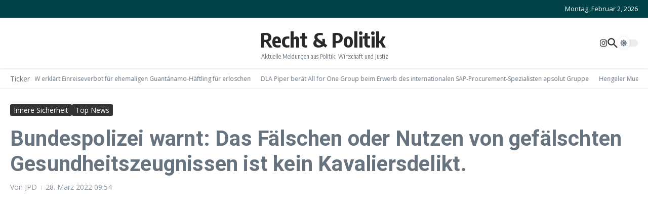

--- FILE ---
content_type: text/html; charset=UTF-8
request_url: https://www.rechtundpolitik.com/politik/innere-sicherheit/bundespolizei-warnt-das-faelschen-oder-nutzen-von-gefaelschten-gesundheitszeugnissen-ist-kein-kavaliersdelikt/
body_size: 36904
content:
<!DOCTYPE html><html lang="de"><head><meta charset="UTF-8"><meta name="viewport" content="width=device-width, initial-scale=1.0" /><link rel="profile" href="https://gmpg.org/xfn/11"><meta name='robots' content='index, follow, max-image-preview:large, max-snippet:-1, max-video-preview:-1' /><title>Bundespolizei warnt: Das Fälschen oder Nutzen von gefälschten Gesundheitszeugnissen ist kein Kavaliersdelikt. - Recht &amp; Politik</title><link rel="canonical" href="https://www.rechtundpolitik.com/politik/innere-sicherheit/bundespolizei-warnt-das-faelschen-oder-nutzen-von-gefaelschten-gesundheitszeugnissen-ist-kein-kavaliersdelikt/" /><meta property="og:locale" content="de_DE" /><meta property="og:type" content="article" /><meta property="og:title" content="Bundespolizei warnt: Das Fälschen oder Nutzen von gefälschten Gesundheitszeugnissen ist kein Kavaliersdelikt. - Recht &amp; Politik" /><meta property="og:description" content="In den Monaten Januar und Februar 2022 hat die Bundespolizei zusammen 827 Delikte im Zusammenhang mit der Nutzung ge- bzw. verfälschter Gesundheitszeugnisse zur Anzeige gebracht. Im Jahr 2021 waren es insgesamt rund 2.700. Seit Inkrafttreten der Coronavirus-Einreiseverordnung am 14. Januar 2021 hat die Bundespolizei somit genau 3.524 derartiger Fälle beanzeigt. Hintergrund: Die Coronavirus-Einreiseverordnung (CoronaEinreiseV), deren" /><meta property="og:url" content="https://www.rechtundpolitik.com/politik/innere-sicherheit/bundespolizei-warnt-das-faelschen-oder-nutzen-von-gefaelschten-gesundheitszeugnissen-ist-kein-kavaliersdelikt/" /><meta property="og:site_name" content="Recht &amp; Politik" /><meta property="article:published_time" content="2022-03-28T08:54:41+00:00" /><meta property="article:modified_time" content="2022-03-28T08:54:42+00:00" /><meta property="og:image" content="https://www.rechtundpolitik.com/wp-content/uploads/2022/03/vaccination-card-6924618_1920.jpg" /><meta property="og:image:width" content="1920" /><meta property="og:image:height" content="1280" /><meta property="og:image:type" content="image/jpeg" /><meta name="author" content="JPD" /><meta name="twitter:card" content="summary_large_image" /> <script type="application/ld+json" class="yoast-schema-graph">{"@context":"https://schema.org","@graph":[{"@type":"NewsArticle","@id":"https://www.rechtundpolitik.com/politik/innere-sicherheit/bundespolizei-warnt-das-faelschen-oder-nutzen-von-gefaelschten-gesundheitszeugnissen-ist-kein-kavaliersdelikt/#article","isPartOf":{"@id":"https://www.rechtundpolitik.com/politik/innere-sicherheit/bundespolizei-warnt-das-faelschen-oder-nutzen-von-gefaelschten-gesundheitszeugnissen-ist-kein-kavaliersdelikt/"},"author":{"name":"JPD","@id":"https://www.rechtundpolitik.com/#/schema/person/f45a70b428cd1cbe615d76130d3c80ee"},"headline":"Bundespolizei warnt: Das Fälschen oder Nutzen von gefälschten Gesundheitszeugnissen ist kein Kavaliersdelikt.","datePublished":"2022-03-28T08:54:41+00:00","dateModified":"2022-03-28T08:54:42+00:00","mainEntityOfPage":{"@id":"https://www.rechtundpolitik.com/politik/innere-sicherheit/bundespolizei-warnt-das-faelschen-oder-nutzen-von-gefaelschten-gesundheitszeugnissen-ist-kein-kavaliersdelikt/"},"wordCount":261,"publisher":{"@id":"https://www.rechtundpolitik.com/#organization"},"image":{"@id":"https://www.rechtundpolitik.com/politik/innere-sicherheit/bundespolizei-warnt-das-faelschen-oder-nutzen-von-gefaelschten-gesundheitszeugnissen-ist-kein-kavaliersdelikt/#primaryimage"},"thumbnailUrl":"","articleSection":["Innere Sicherheit","Top News"],"inLanguage":"de"},{"@type":"WebPage","@id":"https://www.rechtundpolitik.com/politik/innere-sicherheit/bundespolizei-warnt-das-faelschen-oder-nutzen-von-gefaelschten-gesundheitszeugnissen-ist-kein-kavaliersdelikt/","url":"https://www.rechtundpolitik.com/politik/innere-sicherheit/bundespolizei-warnt-das-faelschen-oder-nutzen-von-gefaelschten-gesundheitszeugnissen-ist-kein-kavaliersdelikt/","name":"Bundespolizei warnt: Das Fälschen oder Nutzen von gefälschten Gesundheitszeugnissen ist kein Kavaliersdelikt. - Recht &amp; Politik","isPartOf":{"@id":"https://www.rechtundpolitik.com/#website"},"primaryImageOfPage":{"@id":"https://www.rechtundpolitik.com/politik/innere-sicherheit/bundespolizei-warnt-das-faelschen-oder-nutzen-von-gefaelschten-gesundheitszeugnissen-ist-kein-kavaliersdelikt/#primaryimage"},"image":{"@id":"https://www.rechtundpolitik.com/politik/innere-sicherheit/bundespolizei-warnt-das-faelschen-oder-nutzen-von-gefaelschten-gesundheitszeugnissen-ist-kein-kavaliersdelikt/#primaryimage"},"thumbnailUrl":"","datePublished":"2022-03-28T08:54:41+00:00","dateModified":"2022-03-28T08:54:42+00:00","breadcrumb":{"@id":"https://www.rechtundpolitik.com/politik/innere-sicherheit/bundespolizei-warnt-das-faelschen-oder-nutzen-von-gefaelschten-gesundheitszeugnissen-ist-kein-kavaliersdelikt/#breadcrumb"},"inLanguage":"de","potentialAction":[{"@type":"ReadAction","target":["https://www.rechtundpolitik.com/politik/innere-sicherheit/bundespolizei-warnt-das-faelschen-oder-nutzen-von-gefaelschten-gesundheitszeugnissen-ist-kein-kavaliersdelikt/"]}]},{"@type":"ImageObject","inLanguage":"de","@id":"https://www.rechtundpolitik.com/politik/innere-sicherheit/bundespolizei-warnt-das-faelschen-oder-nutzen-von-gefaelschten-gesundheitszeugnissen-ist-kein-kavaliersdelikt/#primaryimage","url":"","contentUrl":""},{"@type":"BreadcrumbList","@id":"https://www.rechtundpolitik.com/politik/innere-sicherheit/bundespolizei-warnt-das-faelschen-oder-nutzen-von-gefaelschten-gesundheitszeugnissen-ist-kein-kavaliersdelikt/#breadcrumb","itemListElement":[{"@type":"ListItem","position":1,"name":"Nachrichten zu Recht, Justiz, Politik und Wirtschaft","item":"https://www.rechtundpolitik.com/"},{"@type":"ListItem","position":2,"name":"Bundespolizei warnt: Das Fälschen oder Nutzen von gefälschten Gesundheitszeugnissen ist kein Kavaliersdelikt."}]},{"@type":"WebSite","@id":"https://www.rechtundpolitik.com/#website","url":"https://www.rechtundpolitik.com/","name":"Recht und Politik","description":"Aktuelle Meldungen aus Politik, Wirtschaft und Justiz","publisher":{"@id":"https://www.rechtundpolitik.com/#organization"},"potentialAction":[{"@type":"SearchAction","target":{"@type":"EntryPoint","urlTemplate":"https://www.rechtundpolitik.com/?s={search_term_string}"},"query-input":{"@type":"PropertyValueSpecification","valueRequired":true,"valueName":"search_term_string"}}],"inLanguage":"de"},{"@type":"Organization","@id":"https://www.rechtundpolitik.com/#organization","name":"Recht und Politik - JPD Media Justizpressedienst","url":"https://www.rechtundpolitik.com/","logo":{"@type":"ImageObject","inLanguage":"de","@id":"https://www.rechtundpolitik.com/#/schema/logo/image/","url":"https://www.rechtundpolitik.com/wp-content/uploads/2022/08/logo-quer.jpg","contentUrl":"https://www.rechtundpolitik.com/wp-content/uploads/2022/08/logo-quer.jpg","width":500,"height":204,"caption":"Recht und Politik - JPD Media Justizpressedienst"},"image":{"@id":"https://www.rechtundpolitik.com/#/schema/logo/image/"},"sameAs":["https://www.instagram.com/recht_und_politik/","https://www.youtube.com/channel/UCCv3_kf7AuYp_5DKXYEwH3Q"]},{"@type":"Person","@id":"https://www.rechtundpolitik.com/#/schema/person/f45a70b428cd1cbe615d76130d3c80ee","name":"JPD","image":{"@type":"ImageObject","inLanguage":"de","@id":"https://www.rechtundpolitik.com/#/schema/person/image/","url":"https://secure.gravatar.com/avatar/6d1870ab826684b72aa39f033211c67b2985e2af604a23450bf176c418d55028?s=96&d=mm&r=g","contentUrl":"https://secure.gravatar.com/avatar/6d1870ab826684b72aa39f033211c67b2985e2af604a23450bf176c418d55028?s=96&d=mm&r=g","caption":"JPD"},"url":"https://www.rechtundpolitik.com/author/admin/"}]}</script> <link rel='dns-prefetch' href='//www.googletagmanager.com' /><link rel='dns-prefetch' href='//fonts.googleapis.com' /><link rel='dns-prefetch' href='//pagead2.googlesyndication.com' /><link rel="alternate" type="application/rss+xml" title="Recht &amp; Politik &raquo; Feed" href="https://www.rechtundpolitik.com/feed/" /><link rel="alternate" type="application/rss+xml" title="Recht &amp; Politik &raquo; Kommentar-Feed" href="https://www.rechtundpolitik.com/comments/feed/" /> <script consent-skip-blocker="1" data-skip-lazy-load="js-extra" data-noptimize  data-cfasync="false">(function () {
  // Web Font Loader compatibility (https://github.com/typekit/webfontloader)
  var modules = {
    typekit: "https://use.typekit.net",
    google: "https://fonts.googleapis.com/"
  };

  var load = function (config) {
    setTimeout(function () {
      var a = window.consentApi;

      // Only when blocker is active
      if (a) {
        // Iterate all modules and handle in a single `WebFont.load`
        Object.keys(modules).forEach(function (module) {
          var newConfigWithoutOtherModules = JSON.parse(
            JSON.stringify(config)
          );
          Object.keys(modules).forEach(function (toRemove) {
            if (toRemove !== module) {
              delete newConfigWithoutOtherModules[toRemove];
            }
          });

          if (newConfigWithoutOtherModules[module]) {
            a.unblock(modules[module]).then(function () {
              var originalLoad = window.WebFont.load;
              if (originalLoad !== load) {
                originalLoad(newConfigWithoutOtherModules);
              }
            });
          }
        });
      }
    }, 0);
  };

  if (!window.WebFont) {
    window.WebFont = {
      load: load
    };
  }
})();</script><style>[consent-id]:not(.rcb-content-blocker):not([consent-transaction-complete]):not([consent-visual-use-parent^="children:"]):not([consent-confirm]){opacity:0!important;}
.rcb-content-blocker+.rcb-content-blocker-children-fallback~*{display:none!important;}</style><link rel="preload" href="https://www.rechtundpolitik.com/wp-content/ca5f3edd7f4672fb124bc2e74f4e5880/dist/1152184629.js" as="script" /><link rel="preload" href="https://www.rechtundpolitik.com/wp-content/ca5f3edd7f4672fb124bc2e74f4e5880/dist/1266727326.js" as="script" /><link rel="preload" href="https://www.rechtundpolitik.com/wp-content/plugins/real-cookie-banner/public/lib/animate.css/animate.min.css" as="style" /> <script data-cfasync="false" type="text/javascript" defer src="https://www.rechtundpolitik.com/wp-content/ca5f3edd7f4672fb124bc2e74f4e5880/dist/1152184629.js" id="real-cookie-banner-vendor-real-cookie-banner-banner-js"></script> <script type="application/json" data-skip-lazy-load="js-extra" data-skip-moving="true" data-no-defer nitro-exclude data-alt-type="application/ld+json" data-dont-merge data-wpmeteor-nooptimize="true" data-cfasync="false" id="a86d499739233cbd6240372b87a7873631-js-extra">{"slug":"real-cookie-banner","textDomain":"real-cookie-banner","version":"5.2.12","restUrl":"https:\/\/www.rechtundpolitik.com\/wp-json\/real-cookie-banner\/v1\/","restNamespace":"real-cookie-banner\/v1","restPathObfuscateOffset":"c1ff64d5f1e2e444","restRoot":"https:\/\/www.rechtundpolitik.com\/wp-json\/","restQuery":{"_v":"5.2.12","_locale":"user"},"restNonce":"92d75f82a6","restRecreateNonceEndpoint":"https:\/\/www.rechtundpolitik.com\/wp-admin\/admin-ajax.php?action=rest-nonce","publicUrl":"https:\/\/www.rechtundpolitik.com\/wp-content\/plugins\/real-cookie-banner\/public\/","chunkFolder":"dist","chunksLanguageFolder":"https:\/\/www.rechtundpolitik.com\/wp-content\/languages\/mo-cache\/real-cookie-banner\/","chunks":{"chunk-config-tab-blocker.lite.js":["de_DE-83d48f038e1cf6148175589160cda67e","de_DE-e051c4c51a9ece7608a571f9dada4712","de_DE-24de88ac89ca0a1363889bd3fd6e1c50","de_DE-93ec68381a9f458fbce3acbccd434479"],"chunk-config-tab-blocker.pro.js":["de_DE-ddf5ae983675e7b6eec2afc2d53654a2","de_DE-ad0fc0f9f96d053303b1ede45a238984","de_DE-e516a6866b9a31db231ab92dedaa8b29","de_DE-1aac2e7f59d941d7ed1061d1018d2957"],"chunk-config-tab-consent.lite.js":["de_DE-3823d7521a3fc2857511061e0d660408"],"chunk-config-tab-consent.pro.js":["de_DE-9cb9ecf8c1e8ce14036b5f3a5e19f098"],"chunk-config-tab-cookies.lite.js":["de_DE-1a51b37d0ef409906245c7ed80d76040","de_DE-e051c4c51a9ece7608a571f9dada4712","de_DE-24de88ac89ca0a1363889bd3fd6e1c50"],"chunk-config-tab-cookies.pro.js":["de_DE-572ee75deed92e7a74abba4b86604687","de_DE-ad0fc0f9f96d053303b1ede45a238984","de_DE-e516a6866b9a31db231ab92dedaa8b29"],"chunk-config-tab-dashboard.lite.js":["de_DE-f843c51245ecd2b389746275b3da66b6"],"chunk-config-tab-dashboard.pro.js":["de_DE-ae5ae8f925f0409361cfe395645ac077"],"chunk-config-tab-import.lite.js":["de_DE-66df94240f04843e5a208823e466a850"],"chunk-config-tab-import.pro.js":["de_DE-e5fee6b51986d4ff7a051d6f6a7b076a"],"chunk-config-tab-licensing.lite.js":["de_DE-e01f803e4093b19d6787901b9591b5a6"],"chunk-config-tab-licensing.pro.js":["de_DE-4918ea9704f47c2055904e4104d4ffba"],"chunk-config-tab-scanner.lite.js":["de_DE-b10b39f1099ef599835c729334e38429"],"chunk-config-tab-scanner.pro.js":["de_DE-752a1502ab4f0bebfa2ad50c68ef571f"],"chunk-config-tab-settings.lite.js":["de_DE-37978e0b06b4eb18b16164a2d9c93a2c"],"chunk-config-tab-settings.pro.js":["de_DE-e59d3dcc762e276255c8989fbd1f80e3"],"chunk-config-tab-tcf.lite.js":["de_DE-4f658bdbf0aa370053460bc9e3cd1f69","de_DE-e051c4c51a9ece7608a571f9dada4712","de_DE-93ec68381a9f458fbce3acbccd434479"],"chunk-config-tab-tcf.pro.js":["de_DE-e1e83d5b8a28f1f91f63b9de2a8b181a","de_DE-ad0fc0f9f96d053303b1ede45a238984","de_DE-1aac2e7f59d941d7ed1061d1018d2957"]},"others":{"customizeValuesBanner":"{\"layout\":{\"type\":\"dialog\",\"maxHeightEnabled\":false,\"maxHeight\":740,\"dialogMaxWidth\":530,\"dialogPosition\":\"middleCenter\",\"dialogMargin\":[0,0,0,0],\"bannerPosition\":\"bottom\",\"bannerMaxWidth\":1024,\"dialogBorderRadius\":3,\"borderRadius\":5,\"animationIn\":\"slideInUp\",\"animationInDuration\":500,\"animationInOnlyMobile\":true,\"animationOut\":\"none\",\"animationOutDuration\":500,\"animationOutOnlyMobile\":true,\"overlay\":true,\"overlayBg\":\"#000000\",\"overlayBgAlpha\":38,\"overlayBlur\":2},\"decision\":{\"acceptAll\":\"button\",\"acceptEssentials\":\"button\",\"showCloseIcon\":false,\"acceptIndividual\":\"link\",\"buttonOrder\":\"all,essential,save,individual\",\"showGroups\":false,\"groupsFirstView\":false,\"saveButton\":\"always\"},\"design\":{\"bg\":\"#ffffff\",\"textAlign\":\"center\",\"linkTextDecoration\":\"underline\",\"borderWidth\":0,\"borderColor\":\"#ffffff\",\"fontSize\":13,\"fontColor\":\"#2b2b2b\",\"fontInheritFamily\":true,\"fontFamily\":\"Arial, Helvetica, sans-serif\",\"fontWeight\":\"normal\",\"boxShadowEnabled\":true,\"boxShadowOffsetX\":0,\"boxShadowOffsetY\":5,\"boxShadowBlurRadius\":13,\"boxShadowSpreadRadius\":0,\"boxShadowColor\":\"#000000\",\"boxShadowColorAlpha\":20},\"headerDesign\":{\"inheritBg\":true,\"bg\":\"#f4f4f4\",\"inheritTextAlign\":true,\"textAlign\":\"center\",\"padding\":[17,20,15,20],\"logo\":\"\",\"logoRetina\":\"\",\"logoMaxHeight\":40,\"logoPosition\":\"left\",\"logoMargin\":[5,15,5,15],\"fontSize\":20,\"fontColor\":\"#2b2b2b\",\"fontInheritFamily\":true,\"fontFamily\":\"Arial, Helvetica, sans-serif\",\"fontWeight\":\"normal\",\"borderWidth\":1,\"borderColor\":\"#efefef\"},\"bodyDesign\":{\"padding\":[15,20,5,20],\"descriptionInheritFontSize\":true,\"descriptionFontSize\":13,\"dottedGroupsInheritFontSize\":true,\"dottedGroupsFontSize\":13,\"dottedGroupsBulletColor\":\"#15779b\",\"teachingsInheritTextAlign\":true,\"teachingsTextAlign\":\"center\",\"teachingsSeparatorActive\":true,\"teachingsSeparatorWidth\":50,\"teachingsSeparatorHeight\":1,\"teachingsSeparatorColor\":\"#15779b\",\"teachingsInheritFontSize\":false,\"teachingsFontSize\":12,\"teachingsInheritFontColor\":false,\"teachingsFontColor\":\"#7c7c7c\",\"accordionMargin\":[10,0,5,0],\"accordionPadding\":[5,10,5,10],\"accordionArrowType\":\"outlined\",\"accordionArrowColor\":\"#15779b\",\"accordionBg\":\"#ffffff\",\"accordionActiveBg\":\"#f9f9f9\",\"accordionHoverBg\":\"#efefef\",\"accordionBorderWidth\":1,\"accordionBorderColor\":\"#efefef\",\"accordionTitleFontSize\":12,\"accordionTitleFontColor\":\"#2b2b2b\",\"accordionTitleFontWeight\":\"normal\",\"accordionDescriptionMargin\":[5,0,0,0],\"accordionDescriptionFontSize\":12,\"accordionDescriptionFontColor\":\"#757575\",\"accordionDescriptionFontWeight\":\"normal\",\"acceptAllOneRowLayout\":false,\"acceptAllPadding\":[10,10,10,10],\"acceptAllBg\":\"#004247\",\"acceptAllTextAlign\":\"center\",\"acceptAllFontSize\":18,\"acceptAllFontColor\":\"#ffffff\",\"acceptAllFontWeight\":\"normal\",\"acceptAllBorderWidth\":0,\"acceptAllBorderColor\":\"#000000\",\"acceptAllHoverBg\":\"#11607d\",\"acceptAllHoverFontColor\":\"#ffffff\",\"acceptAllHoverBorderColor\":\"#000000\",\"acceptEssentialsUseAcceptAll\":true,\"acceptEssentialsButtonType\":\"\",\"acceptEssentialsPadding\":[10,10,10,10],\"acceptEssentialsBg\":\"#efefef\",\"acceptEssentialsTextAlign\":\"center\",\"acceptEssentialsFontSize\":18,\"acceptEssentialsFontColor\":\"#0a0a0a\",\"acceptEssentialsFontWeight\":\"normal\",\"acceptEssentialsBorderWidth\":0,\"acceptEssentialsBorderColor\":\"#000000\",\"acceptEssentialsHoverBg\":\"#e8e8e8\",\"acceptEssentialsHoverFontColor\":\"#000000\",\"acceptEssentialsHoverBorderColor\":\"#000000\",\"acceptIndividualPadding\":[5,5,5,5],\"acceptIndividualBg\":\"#ffffff\",\"acceptIndividualTextAlign\":\"center\",\"acceptIndividualFontSize\":15,\"acceptIndividualFontColor\":\"#15779b\",\"acceptIndividualFontWeight\":\"normal\",\"acceptIndividualBorderWidth\":0,\"acceptIndividualBorderColor\":\"#000000\",\"acceptIndividualHoverBg\":\"#ffffff\",\"acceptIndividualHoverFontColor\":\"#11607d\",\"acceptIndividualHoverBorderColor\":\"#000000\"},\"footerDesign\":{\"poweredByLink\":true,\"inheritBg\":false,\"bg\":\"#fcfcfc\",\"inheritTextAlign\":true,\"textAlign\":\"center\",\"padding\":[10,20,15,20],\"fontSize\":14,\"fontColor\":\"#7c7c7c\",\"fontInheritFamily\":true,\"fontFamily\":\"Arial, Helvetica, sans-serif\",\"fontWeight\":\"normal\",\"hoverFontColor\":\"#2b2b2b\",\"borderWidth\":1,\"borderColor\":\"#efefef\",\"languageSwitcher\":\"flags\"},\"texts\":{\"headline\":\"Privatsph\\u00e4re-Einstellungen\",\"description\":\"Wir verwenden Cookies und \\u00e4hnliche Technologien auf unserer Website und verarbeiten personenbezogene Daten von dir (z.B. IP-Adresse), um z.B. Inhalte und Anzeigen zu personalisieren, Medien von Drittanbietern einzubinden oder Zugriffe auf unsere Website zu analysieren. Die Datenverarbeitung kann auch erst in Folge gesetzter Cookies stattfinden. Wir teilen diese Daten mit Dritten, die wir in den Privatsph\\u00e4re-Einstellungen benennen.<br \\\/><br \\\/>Die Datenverarbeitung kann mit deiner Einwilligung oder auf Basis eines berechtigten Interesses erfolgen, dem du in den Privatsph\\u00e4re-Einstellungen widersprechen kannst. Du hast das Recht, nicht einzuwilligen und deine Einwilligung zu einem sp\\u00e4teren Zeitpunkt zu \\u00e4ndern oder zu widerrufen. Weitere Informationen zur Verwendung deiner Daten findest du in unserer {{privacyPolicy}}Datenschutzerkl\\u00e4rung{{\\\/privacyPolicy}}.\",\"acceptAll\":\"Alle akzeptieren\",\"acceptEssentials\":\"Weiter ohne Einwilligung\",\"acceptIndividual\":\"Privatsph\\u00e4re-Einstellungen individuell festlegen\",\"poweredBy\":\"2\",\"dataProcessingInUnsafeCountries\":\"Einige Dienste verarbeiten personenbezogene Daten in unsicheren Drittl\\u00e4ndern. Indem du in die Nutzung dieser Services einwilligst, erkl\\u00e4rst du dich auch mit der Verarbeitung deiner Daten in diesen unsicheren Drittl\\u00e4ndern gem\\u00e4\\u00df {{legalBasis}} einverstanden. Dies birgt das Risiko, dass deine Daten von Beh\\u00f6rden zu Kontroll- und \\u00dcberwachungszwecken verarbeitet werden, m\\u00f6glicherweise ohne die M\\u00f6glichkeit eines Rechtsbehelfs.\",\"ageNoticeBanner\":\"Du bist unter {{minAge}} Jahre alt? Dann kannst du nicht in optionale Services einwilligen. Du kannst deine Eltern oder Erziehungsberechtigten bitten, mit dir in diese Services einzuwilligen.\",\"ageNoticeBlocker\":\"Du bist unter {{minAge}} Jahre alt? Leider darfst du diesem Service nicht selbst zustimmen, um diese Inhalte zu sehen. Bitte deine Eltern oder Erziehungsberechtigten, dem Service mit dir zuzustimmen!\",\"listServicesNotice\":\"Wenn du alle Services akzeptierst, erlaubst du, dass {{services}} geladen werden. Diese sind nach ihrem Zweck in Gruppen {{serviceGroups}} unterteilt (Zugeh\\u00f6rigkeit durch hochgestellte Zahlen gekennzeichnet).\",\"listServicesLegitimateInterestNotice\":\"Au\\u00dferdem werden die {{services}} auf der Grundlage eines berechtigten Interesses geladen.\",\"consentForwardingExternalHosts\":\"Deine Einwilligung gilt auch auf {{websites}}.\",\"blockerHeadline\":\"{{name}} aufgrund von Privatsph\\u00e4re-Einstellungen blockiert\",\"blockerLinkShowMissing\":\"Zeige alle Services, denen du noch zustimmen musst\",\"blockerLoadButton\":\"Erforderliche Services akzeptieren und Inhalte laden\",\"blockerAcceptInfo\":\"Wenn du die blockierten Inhalte l\\u00e4dst, werden deine Datenschutzeinstellungen angepasst. Inhalte aus diesem Service werden in Zukunft nicht mehr blockiert. Du hast das Recht, deine Entscheidung jederzeit zu widerrufen oder zu \\u00e4ndern.\",\"stickyHistory\":\"Historie der Privatsph\\u00e4re-Einstellungen\",\"stickyRevoke\":\"Einwilligungen widerrufen\",\"stickyRevokeSuccessMessage\":\"Du hast die Einwilligung f\\u00fcr Services mit dessen Cookies und Verarbeitung personenbezogener Daten erfolgreich widerrufen. Die Seite wird jetzt neu geladen!\",\"stickyChange\":\"Privatsph\\u00e4re-Einstellungen \\u00e4ndern\"},\"individualLayout\":{\"inheritDialogMaxWidth\":false,\"dialogMaxWidth\":970,\"inheritBannerMaxWidth\":true,\"bannerMaxWidth\":1980,\"descriptionTextAlign\":\"left\"},\"group\":{\"checkboxBg\":\"#f0f0f0\",\"checkboxBorderWidth\":1,\"checkboxBorderColor\":\"#d2d2d2\",\"checkboxActiveColor\":\"#ffffff\",\"checkboxActiveBg\":\"#15779b\",\"checkboxActiveBorderColor\":\"#11607d\",\"groupInheritBg\":true,\"groupBg\":\"#f4f4f4\",\"groupPadding\":[15,15,15,15],\"groupSpacing\":10,\"groupBorderRadius\":5,\"groupBorderWidth\":1,\"groupBorderColor\":\"#f4f4f4\",\"headlineFontSize\":16,\"headlineFontWeight\":\"normal\",\"headlineFontColor\":\"#2b2b2b\",\"descriptionFontSize\":14,\"descriptionFontColor\":\"#7c7c7c\",\"linkColor\":\"#7c7c7c\",\"linkHoverColor\":\"#2b2b2b\",\"detailsHideLessRelevant\":true},\"saveButton\":{\"useAcceptAll\":true,\"type\":\"button\",\"padding\":[10,10,10,10],\"bg\":\"#efefef\",\"textAlign\":\"center\",\"fontSize\":18,\"fontColor\":\"#0a0a0a\",\"fontWeight\":\"normal\",\"borderWidth\":0,\"borderColor\":\"#000000\",\"hoverBg\":\"#e8e8e8\",\"hoverFontColor\":\"#000000\",\"hoverBorderColor\":\"#000000\"},\"individualTexts\":{\"headline\":\"Individuelle Privatsph\\u00e4re-Einstellungen\",\"description\":\"Wir verwenden Cookies und \\u00e4hnliche Technologien auf unserer Website und verarbeiten personenbezogene Daten von dir (z.B. IP-Adresse), um z.B. Inhalte und Anzeigen zu personalisieren, Medien von Drittanbietern einzubinden oder Zugriffe auf unsere Website zu analysieren. Die Datenverarbeitung kann auch erst in Folge gesetzter Cookies stattfinden. Wir teilen diese Daten mit Dritten, die wir in den Privatsph\\u00e4re-Einstellungen benennen.<br \\\/><br \\\/>Die Datenverarbeitung kann mit deiner Einwilligung oder auf Basis eines berechtigten Interesses erfolgen, dem du in den Privatsph\\u00e4re-Einstellungen widersprechen kannst. Du hast das Recht, nicht einzuwilligen und deine Einwilligung zu einem sp\\u00e4teren Zeitpunkt zu \\u00e4ndern oder zu widerrufen. Weitere Informationen zur Verwendung deiner Daten findest du in unserer {{privacyPolicy}}Datenschutzerkl\\u00e4rung{{\\\/privacyPolicy}}.<br \\\/><br \\\/>Im Folgenden findest du eine \\u00dcbersicht \\u00fcber alle Services, die von dieser Website genutzt werden. Du kannst dir detaillierte Informationen zu jedem Service ansehen und ihm einzeln zustimmen oder von deinem Widerspruchsrecht Gebrauch machen.\",\"save\":\"Individuelle Auswahlen speichern\",\"showMore\":\"Service-Informationen anzeigen\",\"hideMore\":\"Service-Informationen ausblenden\",\"postamble\":\"\"},\"mobile\":{\"enabled\":true,\"maxHeight\":400,\"hideHeader\":false,\"alignment\":\"bottom\",\"scalePercent\":90,\"scalePercentVertical\":-50},\"sticky\":{\"enabled\":false,\"animationsEnabled\":true,\"alignment\":\"left\",\"bubbleBorderRadius\":50,\"icon\":\"fingerprint\",\"iconCustom\":\"\",\"iconCustomRetina\":\"\",\"iconSize\":30,\"iconColor\":\"#ffffff\",\"bubbleMargin\":[10,20,20,20],\"bubblePadding\":15,\"bubbleBg\":\"#15779b\",\"bubbleBorderWidth\":0,\"bubbleBorderColor\":\"#10556f\",\"boxShadowEnabled\":true,\"boxShadowOffsetX\":0,\"boxShadowOffsetY\":2,\"boxShadowBlurRadius\":5,\"boxShadowSpreadRadius\":1,\"boxShadowColor\":\"#105b77\",\"boxShadowColorAlpha\":40,\"bubbleHoverBg\":\"#ffffff\",\"bubbleHoverBorderColor\":\"#000000\",\"hoverIconColor\":\"#000000\",\"hoverIconCustom\":\"\",\"hoverIconCustomRetina\":\"\",\"menuFontSize\":16,\"menuBorderRadius\":5,\"menuItemSpacing\":10,\"menuItemPadding\":[5,10,5,10]},\"customCss\":{\"css\":\"\",\"antiAdBlocker\":\"y\"}}","isPro":false,"showProHints":false,"proUrl":"https:\/\/devowl.io\/de\/go\/real-cookie-banner?source=rcb-lite","showLiteNotice":true,"frontend":{"groups":"[{\"id\":110,\"name\":\"Essenziell\",\"slug\":\"essenziell\",\"description\":\"Essenzielle Services sind f\\u00fcr die grundlegende Funktionalit\\u00e4t der Website erforderlich. Sie enthalten nur technisch notwendige Services. Diesen Services kann nicht widersprochen werden.\",\"isEssential\":true,\"isDefault\":true,\"items\":[{\"id\":11662,\"name\":\"Elementor\",\"purpose\":\"Elementor ist eine Software, mit der das Layout dieser Website erstellt wurde. Cookies werden daf\\u00fcr eingesetzt, um die Anzahl der Seitenaufrufe und aktive Sitzungen des Nutzers zu speichern. Die erhobenen Daten werden nicht f\\u00fcr Analysezwecke verwendet, sondern nur um sicherzustellen, dass z.B. bei mehreren aktiven Sitzungen ausgeblendete Elemente nicht wieder angezeigt werden.\",\"providerContact\":{\"phone\":\"\",\"email\":\"\",\"link\":\"\"},\"isProviderCurrentWebsite\":false,\"provider\":\"JPD News\",\"uniqueName\":\"elementor\",\"isEmbeddingOnlyExternalResources\":false,\"legalBasis\":\"consent\",\"dataProcessingInCountries\":[],\"dataProcessingInCountriesSpecialTreatments\":[],\"technicalDefinitions\":[{\"type\":\"local\",\"name\":\"elementor\",\"host\":\"www.justizjournalismus.de\",\"duration\":0,\"durationUnit\":\"y\",\"isSessionDuration\":false,\"purpose\":\"\"},{\"type\":\"session\",\"name\":\"elementor\",\"host\":\"www.justizjournalismus.de\",\"duration\":0,\"durationUnit\":\"y\",\"isSessionDuration\":false,\"purpose\":\"\"}],\"codeDynamics\":[],\"providerPrivacyPolicyUrl\":\"https:\\\/\\\/www.justizjournalismus.de\\\/datenschutz\\\/\",\"providerLegalNoticeUrl\":\"\",\"tagManagerOptInEventName\":\"\",\"tagManagerOptOutEventName\":\"\",\"googleConsentModeConsentTypes\":[],\"executePriority\":10,\"codeOptIn\":\"\",\"executeCodeOptInWhenNoTagManagerConsentIsGiven\":false,\"codeOptOut\":\"\",\"executeCodeOptOutWhenNoTagManagerConsentIsGiven\":false,\"deleteTechnicalDefinitionsAfterOptOut\":false,\"codeOnPageLoad\":\"\",\"presetId\":\"elementor\"},{\"id\":6991,\"name\":\"Real Cookie Banner\",\"purpose\":\"Real Cookie Banner bittet Website-Besucher um die Einwilligung zum Setzen von Cookies und zur Verarbeitung personenbezogener Daten. Dazu wird jedem Website-Besucher eine UUID (pseudonyme Identifikation des Nutzers) zugewiesen, die bis zum Ablauf des Cookies zur Speicherung der Einwilligung g\\u00fcltig ist. Cookies werden dazu verwendet, um zu testen, ob Cookies gesetzt werden k\\u00f6nnen, um Referenz auf die dokumentierte Einwilligung zu speichern, um zu speichern, in welche Services aus welchen Service-Gruppen der Besucher eingewilligt hat, und, falls Einwilligung nach dem Transparency &amp; Consent Framework (TCF) eingeholt werden, um die Einwilligungen in TCF Partner, Zwecke, besondere Zwecke, Funktionen und besondere Funktionen zu speichern. Im Rahmen der Darlegungspflicht nach DSGVO wird die erhobene Einwilligung vollumf\\u00e4nglich dokumentiert. Dazu z\\u00e4hlt neben den Services und Service-Gruppen, in welche der Besucher eingewilligt hat, und falls Einwilligung nach dem TCF Standard eingeholt werden, in welche TCF Partner, Zwecke und Funktionen der Besucher eingewilligt hat, alle Einstellungen des Cookie Banners zum Zeitpunkt der Einwilligung als auch die technischen Umst\\u00e4nde (z.B. Gr\\u00f6\\u00dfe des Sichtbereichs bei der Einwilligung) und die Nutzerinteraktionen (z.B. Klick auf Buttons), die zur Einwilligung gef\\u00fchrt haben. Die Einwilligung wird pro Sprache einmal erhoben.\",\"providerContact\":{\"phone\":\"\",\"email\":\"\",\"link\":\"\"},\"isProviderCurrentWebsite\":false,\"provider\":\"Justizjournalismus\",\"uniqueName\":\"real-cookie-banner\",\"isEmbeddingOnlyExternalResources\":false,\"legalBasis\":\"legal-requirement\",\"dataProcessingInCountries\":[],\"dataProcessingInCountriesSpecialTreatments\":[],\"technicalDefinitions\":[{\"type\":\"http\",\"name\":\"real_cookie_banner*\",\"host\":\".rechtundpolitik.com\",\"duration\":365,\"durationUnit\":\"d\",\"isSessionDuration\":false,\"purpose\":\"Eindeutiger Identifikator f\\u00fcr die Einwilligung, aber nicht f\\u00fcr den Website-Besucher. Revisionshash f\\u00fcr die Einstellungen des Cookie-Banners (Texte, Farben, Funktionen, Servicegruppen, Dienste, Content Blocker usw.). IDs f\\u00fcr eingewilligte Services und Service-Gruppen.\"},{\"type\":\"http\",\"name\":\"real_cookie_banner*-tcf\",\"host\":\".rechtundpolitik.com\",\"duration\":365,\"durationUnit\":\"d\",\"isSessionDuration\":false,\"purpose\":\"Im Rahmen von TCF gesammelte Einwilligungen, die im TC-String-Format gespeichert werden, einschlie\\u00dflich TCF-Vendoren, -Zwecke, -Sonderzwecke, -Funktionen und -Sonderfunktionen.\"},{\"type\":\"http\",\"name\":\"real_cookie_banner*-gcm\",\"host\":\".rechtundpolitik.com\",\"duration\":365,\"durationUnit\":\"d\",\"isSessionDuration\":false,\"purpose\":\"Die im Google Consent Mode gesammelten Einwilligungen in die verschiedenen Einwilligungstypen (Zwecke) werden f\\u00fcr alle mit dem Google Consent Mode kompatiblen Services gespeichert.\"},{\"type\":\"http\",\"name\":\"real_cookie_banner-test\",\"host\":\".rechtundpolitik.com\",\"duration\":365,\"durationUnit\":\"d\",\"isSessionDuration\":false,\"purpose\":\"Cookie, der gesetzt wurde, um die Funktionalit\\u00e4t von HTTP-Cookies zu testen. Wird sofort nach dem Test gel\\u00f6scht.\"},{\"type\":\"local\",\"name\":\"real_cookie_banner*\",\"host\":\"https:\\\/\\\/www.rechtundpolitik.com\",\"duration\":1,\"durationUnit\":\"d\",\"isSessionDuration\":false,\"purpose\":\"Eindeutiger Identifikator f\\u00fcr die Einwilligung, aber nicht f\\u00fcr den Website-Besucher. Revisionshash f\\u00fcr die Einstellungen des Cookie-Banners (Texte, Farben, Funktionen, Service-Gruppen, Services, Content Blocker usw.). IDs f\\u00fcr eingewilligte Services und Service-Gruppen. Wird nur solange gespeichert, bis die Einwilligung auf dem Website-Server dokumentiert ist.\"},{\"type\":\"local\",\"name\":\"real_cookie_banner*-tcf\",\"host\":\"https:\\\/\\\/www.rechtundpolitik.com\",\"duration\":1,\"durationUnit\":\"d\",\"isSessionDuration\":false,\"purpose\":\"Im Rahmen von TCF gesammelte Einwilligungen werden im TC-String-Format gespeichert, einschlie\\u00dflich TCF Vendoren, Zwecke, besondere Zwecke, Funktionen und besondere Funktionen. Wird nur solange gespeichert, bis die Einwilligung auf dem Website-Server dokumentiert ist.\"},{\"type\":\"local\",\"name\":\"real_cookie_banner*-gcm\",\"host\":\"https:\\\/\\\/www.rechtundpolitik.com\",\"duration\":1,\"durationUnit\":\"d\",\"isSessionDuration\":false,\"purpose\":\"Im Rahmen des Google Consent Mode erfasste Einwilligungen werden f\\u00fcr alle mit dem Google Consent Mode kompatiblen Services in Einwilligungstypen (Zwecke) gespeichert. Wird nur solange gespeichert, bis die Einwilligung auf dem Website-Server dokumentiert ist.\"},{\"type\":\"local\",\"name\":\"real_cookie_banner-consent-queue*\",\"host\":\"https:\\\/\\\/www.rechtundpolitik.com\",\"duration\":1,\"durationUnit\":\"d\",\"isSessionDuration\":false,\"purpose\":\"Lokale Zwischenspeicherung (Caching) der Auswahl im Cookie-Banner, bis der Server die Einwilligung dokumentiert; Dokumentation periodisch oder bei Seitenwechseln versucht, wenn der Server nicht verf\\u00fcgbar oder \\u00fcberlastet ist.\"}],\"codeDynamics\":[],\"providerPrivacyPolicyUrl\":\"https:\\\/\\\/www.justizjournalismus.de\\\/datenschutz\\\/\",\"providerLegalNoticeUrl\":\"\",\"tagManagerOptInEventName\":\"\",\"tagManagerOptOutEventName\":\"\",\"googleConsentModeConsentTypes\":[],\"executePriority\":10,\"codeOptIn\":\"\",\"executeCodeOptInWhenNoTagManagerConsentIsGiven\":false,\"codeOptOut\":\"\",\"executeCodeOptOutWhenNoTagManagerConsentIsGiven\":false,\"deleteTechnicalDefinitionsAfterOptOut\":false,\"codeOnPageLoad\":\"\",\"presetId\":\"real-cookie-banner\"}]},{\"id\":111,\"name\":\"Funktional\",\"slug\":\"funktional\",\"description\":\"Funktionale Services sind notwendig, um \\u00fcber die wesentliche Funktionalit\\u00e4t der Website hinausgehende Features wie h\\u00fcbschere Schriftarten, Videowiedergabe oder interaktive Web 2.0-Features bereitzustellen. Inhalte von z.B. Video- und Social Media-Plattformen sind standardm\\u00e4\\u00dfig gesperrt und k\\u00f6nnen zugestimmt werden. Wenn dem Service zugestimmt wird, werden diese Inhalte automatisch ohne weitere manuelle Einwilligung geladen.\",\"isEssential\":false,\"isDefault\":true,\"items\":[{\"id\":11665,\"name\":\"Gravatar\",\"purpose\":\"Gravatar erm\\u00f6glicht die Anzeige von Bildern von Personen, die z. B. einen Kommentar geschrieben oder sich bei einem Konto angemeldet haben. Das Bild wird auf der Grundlage der angegebenen E-Mail-Adresse des Nutzers abgerufen, wenn f\\u00fcr diese E-Mail-Adresse ein Bild auf gravatar.com gespeichert wurde. Dies erfordert die Verarbeitung der IP-Adresse und der Metadaten des Nutzers. Auf dem Client des Nutzers werden keine Cookies oder Cookie-\\u00e4hnliche Technologien gesetzt. Diese Daten k\\u00f6nnen verwendet werden, um die besuchten Websites zu erfassen und die Dienste von Aut O'Mattic zu verbessern.\",\"providerContact\":{\"phone\":\"+877 273 3049\",\"email\":\"\",\"link\":\"https:\\\/\\\/automattic.com\\\/contact\\\/\"},\"isProviderCurrentWebsite\":false,\"provider\":\"Aut O\\u2019Mattic A8C Ireland Ltd., Grand Canal Dock, 25 Herbert Pl, Dublin, D02 AY86, Irland\",\"uniqueName\":\"google-fonts\",\"isEmbeddingOnlyExternalResources\":true,\"legalBasis\":\"consent\",\"dataProcessingInCountries\":[\"US\",\"IE\"],\"dataProcessingInCountriesSpecialTreatments\":[\"provider-is-self-certified-trans-atlantic-data-privacy-framework\"],\"technicalDefinitions\":[{\"type\":\"http\",\"name\":\"\",\"host\":\"\",\"duration\":0,\"durationUnit\":\"y\",\"isSessionDuration\":false,\"purpose\":\"\"}],\"codeDynamics\":[],\"providerPrivacyPolicyUrl\":\"https:\\\/\\\/automattic.com\\\/privacy\\\/\",\"providerLegalNoticeUrl\":\"https:\\\/\\\/www.google.de\\\/contact\\\/impressum.html\",\"tagManagerOptInEventName\":\"\",\"tagManagerOptOutEventName\":\"\",\"googleConsentModeConsentTypes\":[],\"executePriority\":10,\"codeOptIn\":\"\",\"executeCodeOptInWhenNoTagManagerConsentIsGiven\":false,\"codeOptOut\":\"\",\"executeCodeOptOutWhenNoTagManagerConsentIsGiven\":false,\"deleteTechnicalDefinitionsAfterOptOut\":false,\"codeOnPageLoad\":\"\",\"presetId\":\"gravatar-avatar-images\"},{\"id\":11663,\"name\":\"YouTube\",\"purpose\":\"YouTube erm\\u00f6glicht das Einbetten von Inhalten auf Websites, die auf youtube.com ver\\u00f6ffentlicht werden, um die Website mit Videos zu verbessern. Dies erfordert die Verarbeitung der IP-Adresse und der Metadaten des Nutzers. Cookies oder Cookie-\\u00e4hnliche Technologien k\\u00f6nnen gespeichert und ausgelesen werden. Diese k\\u00f6nnen personenbezogene Daten und technische Daten wie Nutzer-IDs, Einwilligungen, Einstellungen des Videoplayers, verbundene Ger\\u00e4te, Interaktionen mit dem Service, Push-Benachrichtigungen und dem genutzten Konto enthalten. Diese Daten k\\u00f6nnen verwendet werden, um besuchte Websites zu erfassen, detaillierte Statistiken \\u00fcber das Nutzerverhalten zu erstellen und um die Dienste von Google zu verbessern. Sie k\\u00f6nnen auch zur Profilerstellung verwendet werden, z. B. um dir personalisierte Dienste anzubieten, wie Werbung auf der Grundlage deiner Interessen oder Empfehlungen. Diese Daten k\\u00f6nnen von Google mit den Daten der auf den Websites von Google (z. B. youtube.com und google.com) eingeloggten Nutzer verkn\\u00fcpft werden. Google stellt personenbezogene Daten seinen verbundenen Unternehmen, anderen vertrauensw\\u00fcrdigen Unternehmen oder Personen zur Verf\\u00fcgung, die diese Daten auf der Grundlage der Anweisungen von Google und in \\u00dcbereinstimmung mit den Datenschutzbestimmungen von Google verarbeiten k\\u00f6nnen.\",\"providerContact\":{\"phone\":\"+1 650 253 0000\",\"email\":\"dpo-google@google.com\",\"link\":\"https:\\\/\\\/support.google.com\\\/\"},\"isProviderCurrentWebsite\":false,\"provider\":\"Google Ireland Limited, Gordon House, Barrow Street, Dublin 4, Irland\",\"uniqueName\":\"google-fonts\",\"isEmbeddingOnlyExternalResources\":false,\"legalBasis\":\"consent\",\"dataProcessingInCountries\":[\"US\",\"IE\",\"CL\",\"NL\",\"BE\",\"FI\",\"DK\",\"TW\",\"JP\",\"SG\",\"BR\",\"GB\",\"FR\",\"DE\",\"PL\",\"ES\",\"IT\",\"CH\",\"IL\",\"KR\",\"IN\",\"HK\",\"AU\",\"QA\"],\"dataProcessingInCountriesSpecialTreatments\":[\"provider-is-self-certified-trans-atlantic-data-privacy-framework\"],\"technicalDefinitions\":[{\"type\":\"http\",\"name\":\"SIDCC\",\"host\":\".google.com\",\"duration\":1,\"durationUnit\":\"y\",\"isSessionDuration\":false,\"purpose\":\"\"},{\"type\":\"http\",\"name\":\"NID\",\"host\":\".google.com\",\"duration\":6,\"durationUnit\":\"mo\",\"isSessionDuration\":false,\"purpose\":\"\"},{\"type\":\"http\",\"name\":\"SIDCC\",\"host\":\".youtube.com\",\"duration\":1,\"durationUnit\":\"y\",\"isSessionDuration\":false,\"purpose\":\"\"},{\"type\":\"http\",\"name\":\"YSC\",\"host\":\".youtube.com\",\"duration\":0,\"durationUnit\":\"y\",\"isSessionDuration\":true,\"purpose\":\"\"},{\"type\":\"http\",\"name\":\"VISITOR_INFO1_LIVE\",\"host\":\".youtube.com\",\"duration\":6,\"durationUnit\":\"mo\",\"isSessionDuration\":false,\"purpose\":\"\"},{\"type\":\"http\",\"name\":\"PREF\",\"host\":\".youtube.com\",\"duration\":1,\"durationUnit\":\"y\",\"isSessionDuration\":false,\"purpose\":\"\"},{\"type\":\"http\",\"name\":\"LOGIN_INFO\",\"host\":\".youtube.com\",\"duration\":13,\"durationUnit\":\"mo\",\"isSessionDuration\":false,\"purpose\":\"\"},{\"type\":\"http\",\"name\":\"CONSENT\",\"host\":\".youtube.com\",\"duration\":9,\"durationUnit\":\"mo\",\"isSessionDuration\":false,\"purpose\":\"\"},{\"type\":\"http\",\"name\":\"CONSENT\",\"host\":\".google.com\",\"duration\":9,\"durationUnit\":\"mo\",\"isSessionDuration\":false,\"purpose\":\"\"},{\"type\":\"http\",\"name\":\"__Secure-3PAPISID\",\"host\":\".google.com\",\"duration\":13,\"durationUnit\":\"mo\",\"isSessionDuration\":false,\"purpose\":\"\"},{\"type\":\"http\",\"name\":\"SAPISID\",\"host\":\".google.com\",\"duration\":13,\"durationUnit\":\"mo\",\"isSessionDuration\":false,\"purpose\":\"\"},{\"type\":\"http\",\"name\":\"APISID\",\"host\":\".google.com\",\"duration\":13,\"durationUnit\":\"mo\",\"isSessionDuration\":false,\"purpose\":\"\"},{\"type\":\"http\",\"name\":\"HSID\",\"host\":\".google.com\",\"duration\":13,\"durationUnit\":\"mo\",\"isSessionDuration\":false,\"purpose\":\"\"},{\"type\":\"http\",\"name\":\"__Secure-3PSID\",\"host\":\".google.com\",\"duration\":13,\"durationUnit\":\"mo\",\"isSessionDuration\":false,\"purpose\":\"\"},{\"type\":\"http\",\"name\":\"__Secure-3PAPISID\",\"host\":\".youtube.com\",\"duration\":13,\"durationUnit\":\"mo\",\"isSessionDuration\":false,\"purpose\":\"\"},{\"type\":\"http\",\"name\":\"SAPISID\",\"host\":\".youtube.com\",\"duration\":13,\"durationUnit\":\"mo\",\"isSessionDuration\":false,\"purpose\":\"\"},{\"type\":\"http\",\"name\":\"HSID\",\"host\":\".youtube.com\",\"duration\":13,\"durationUnit\":\"mo\",\"isSessionDuration\":false,\"purpose\":\"\"},{\"type\":\"http\",\"name\":\"SSID\",\"host\":\".google.com\",\"duration\":13,\"durationUnit\":\"mo\",\"isSessionDuration\":false,\"purpose\":\"\"},{\"type\":\"http\",\"name\":\"SID\",\"host\":\".google.com\",\"duration\":13,\"durationUnit\":\"mo\",\"isSessionDuration\":false,\"purpose\":\"\"},{\"type\":\"http\",\"name\":\"SSID\",\"host\":\".youtube.com\",\"duration\":13,\"durationUnit\":\"mo\",\"isSessionDuration\":false,\"purpose\":\"\"},{\"type\":\"http\",\"name\":\"APISID\",\"host\":\".youtube.com\",\"duration\":13,\"durationUnit\":\"mo\",\"isSessionDuration\":false,\"purpose\":\"\"},{\"type\":\"http\",\"name\":\"__Secure-3PSID\",\"host\":\".youtube.com\",\"duration\":13,\"durationUnit\":\"mo\",\"isSessionDuration\":false,\"purpose\":\"\"},{\"type\":\"http\",\"name\":\"SID\",\"host\":\".youtube.com\",\"duration\":13,\"durationUnit\":\"mo\",\"isSessionDuration\":false,\"purpose\":\"\"},{\"type\":\"http\",\"name\":\"OTZ\",\"host\":\"www.google.com\",\"duration\":1,\"durationUnit\":\"d\",\"isSessionDuration\":false,\"purpose\":\"\"},{\"type\":\"http\",\"name\":\"IDE\",\"host\":\".doubleclick.net\",\"duration\":9,\"durationUnit\":\"mo\",\"isSessionDuration\":false,\"purpose\":\"\"},{\"type\":\"http\",\"name\":\"SOCS\",\"host\":\".youtube.com\",\"duration\":9,\"durationUnit\":\"mo\",\"isSessionDuration\":false,\"purpose\":\"\"},{\"type\":\"http\",\"name\":\"SOCS\",\"host\":\".google.com\",\"duration\":9,\"durationUnit\":\"mo\",\"isSessionDuration\":false,\"purpose\":\"\"},{\"type\":\"local\",\"name\":\"yt-remote-device-id\",\"host\":\"https:\\\/\\\/www.youtube.com\",\"duration\":1,\"durationUnit\":\"y\",\"isSessionDuration\":false,\"purpose\":\"\"},{\"type\":\"local\",\"name\":\"yt-player-headers-readable\",\"host\":\"https:\\\/\\\/www.youtube.com\",\"duration\":1,\"durationUnit\":\"y\",\"isSessionDuration\":false,\"purpose\":\"\"},{\"type\":\"local\",\"name\":\"ytidb::LAST_RESULT_ENTRY_KEY\",\"host\":\"https:\\\/\\\/www.youtube.com\",\"duration\":1,\"durationUnit\":\"y\",\"isSessionDuration\":false,\"purpose\":\"\"},{\"type\":\"local\",\"name\":\"yt-fullerscreen-edu-button-shown-count\",\"host\":\"https:\\\/\\\/www.youtube.com\",\"duration\":1,\"durationUnit\":\"y\",\"isSessionDuration\":false,\"purpose\":\"\"},{\"type\":\"local\",\"name\":\"yt-remote-connected-devices\",\"host\":\"https:\\\/\\\/www.youtube.com\",\"duration\":1,\"durationUnit\":\"y\",\"isSessionDuration\":false,\"purpose\":\"\"},{\"type\":\"local\",\"name\":\"yt-player-bandwidth\",\"host\":\"https:\\\/\\\/www.youtube.com\",\"duration\":1,\"durationUnit\":\"y\",\"isSessionDuration\":false,\"purpose\":\"\"},{\"type\":\"indexedDb\",\"name\":\"LogsDatabaseV2:*||\",\"host\":\"https:\\\/\\\/www.youtube.com\",\"duration\":1,\"durationUnit\":\"y\",\"isSessionDuration\":false,\"purpose\":\"\"},{\"type\":\"indexedDb\",\"name\":\"ServiceWorkerLogsDatabase\",\"host\":\"https:\\\/\\\/www.youtube.com\",\"duration\":1,\"durationUnit\":\"y\",\"isSessionDuration\":false,\"purpose\":\"\"},{\"type\":\"indexedDb\",\"name\":\"YtldbMeta\",\"host\":\"https:\\\/\\\/www.youtube.com\",\"duration\":1,\"durationUnit\":\"y\",\"isSessionDuration\":false,\"purpose\":\"\"},{\"type\":\"http\",\"name\":\"__Secure-YEC\",\"host\":\".youtube.com\",\"duration\":1,\"durationUnit\":\"y\",\"isSessionDuration\":false,\"purpose\":\"\"},{\"type\":\"http\",\"name\":\"test_cookie\",\"host\":\".doubleclick.net\",\"duration\":1,\"durationUnit\":\"d\",\"isSessionDuration\":false,\"purpose\":\"\"},{\"type\":\"local\",\"name\":\"yt-player-quality\",\"host\":\"https:\\\/\\\/www.youtube.com\",\"duration\":1,\"durationUnit\":\"y\",\"isSessionDuration\":false,\"purpose\":\"\"},{\"type\":\"local\",\"name\":\"yt-player-performance-cap\",\"host\":\"https:\\\/\\\/www.youtube.com\",\"duration\":1,\"durationUnit\":\"y\",\"isSessionDuration\":false,\"purpose\":\"\"},{\"type\":\"local\",\"name\":\"yt-player-volume\",\"host\":\"https:\\\/\\\/www.youtube.com\",\"duration\":1,\"durationUnit\":\"y\",\"isSessionDuration\":false,\"purpose\":\"\"},{\"type\":\"indexedDb\",\"name\":\"PersistentEntityStoreDb:*||\",\"host\":\"https:\\\/\\\/www.youtube.com\",\"duration\":1,\"durationUnit\":\"y\",\"isSessionDuration\":false,\"purpose\":\"\"},{\"type\":\"indexedDb\",\"name\":\"yt-idb-pref-storage:*||\",\"host\":\"https:\\\/\\\/www.youtube.com\",\"duration\":1,\"durationUnit\":\"y\",\"isSessionDuration\":false,\"purpose\":\"\"},{\"type\":\"local\",\"name\":\"yt.innertube::nextId\",\"host\":\"https:\\\/\\\/www.youtube.com\",\"duration\":1,\"durationUnit\":\"y\",\"isSessionDuration\":false,\"purpose\":\"\"},{\"type\":\"local\",\"name\":\"yt.innertube::requests\",\"host\":\"https:\\\/\\\/www.youtube.com\",\"duration\":1,\"durationUnit\":\"y\",\"isSessionDuration\":false,\"purpose\":\"\"},{\"type\":\"local\",\"name\":\"yt-html5-player-modules::subtitlesModuleData::module-enabled\",\"host\":\"https:\\\/\\\/www.youtube.com\",\"duration\":1,\"durationUnit\":\"y\",\"isSessionDuration\":false,\"purpose\":\"\"},{\"type\":\"session\",\"name\":\"yt-remote-session-app\",\"host\":\"https:\\\/\\\/www.youtube.com\",\"duration\":1,\"durationUnit\":\"y\",\"isSessionDuration\":false,\"purpose\":\"\"},{\"type\":\"session\",\"name\":\"yt-remote-cast-installed\",\"host\":\"https:\\\/\\\/www.youtube.com\",\"duration\":1,\"durationUnit\":\"y\",\"isSessionDuration\":false,\"purpose\":\"\"},{\"type\":\"session\",\"name\":\"yt-player-volume\",\"host\":\"https:\\\/\\\/www.youtube.com\",\"duration\":1,\"durationUnit\":\"y\",\"isSessionDuration\":false,\"purpose\":\"\"},{\"type\":\"session\",\"name\":\"yt-remote-session-name\",\"host\":\"https:\\\/\\\/www.youtube.com\",\"duration\":1,\"durationUnit\":\"y\",\"isSessionDuration\":false,\"purpose\":\"\"},{\"type\":\"session\",\"name\":\"yt-remote-cast-available\",\"host\":\"https:\\\/\\\/www.youtube.com\",\"duration\":1,\"durationUnit\":\"y\",\"isSessionDuration\":false,\"purpose\":\"\"},{\"type\":\"session\",\"name\":\"yt-remote-fast-check-period\",\"host\":\"https:\\\/\\\/www.youtube.com\",\"duration\":1,\"durationUnit\":\"y\",\"isSessionDuration\":false,\"purpose\":\"\"},{\"type\":\"local\",\"name\":\"*||::yt-player::yt-player-lv\",\"host\":\"https:\\\/\\\/www.youtube.com\",\"duration\":1,\"durationUnit\":\"y\",\"isSessionDuration\":false,\"purpose\":\"\"},{\"type\":\"indexedDb\",\"name\":\"swpushnotificationsdb\",\"host\":\"https:\\\/\\\/www.youtube.com\",\"duration\":1,\"durationUnit\":\"y\",\"isSessionDuration\":false,\"purpose\":\"\"},{\"type\":\"indexedDb\",\"name\":\"yt-player-local-media:*||\",\"host\":\"https:\\\/\\\/www.youtube.com\",\"duration\":1,\"durationUnit\":\"y\",\"isSessionDuration\":false,\"purpose\":\"\"},{\"type\":\"indexedDb\",\"name\":\"yt-it-response-store:*||\",\"host\":\"https:\\\/\\\/www.youtube.com\",\"duration\":1,\"durationUnit\":\"y\",\"isSessionDuration\":false,\"purpose\":\"\"},{\"type\":\"http\",\"name\":\"__HOST-GAPS\",\"host\":\"accounts.google.com\",\"duration\":13,\"durationUnit\":\"mo\",\"isSessionDuration\":false,\"purpose\":\"\"},{\"type\":\"http\",\"name\":\"OTZ\",\"host\":\"accounts.google.com\",\"duration\":1,\"durationUnit\":\"d\",\"isSessionDuration\":false,\"purpose\":\"\"},{\"type\":\"http\",\"name\":\"__Secure-1PSIDCC\",\"host\":\".google.com\",\"duration\":1,\"durationUnit\":\"y\",\"isSessionDuration\":false,\"purpose\":\"\"},{\"type\":\"http\",\"name\":\"__Secure-1PAPISID\",\"host\":\".google.com\",\"duration\":1,\"durationUnit\":\"y\",\"isSessionDuration\":false,\"purpose\":\"\"},{\"type\":\"http\",\"name\":\"__Secure-3PSIDCC\",\"host\":\".youtube.com\",\"duration\":1,\"durationUnit\":\"y\",\"isSessionDuration\":false,\"purpose\":\"\"},{\"type\":\"http\",\"name\":\"__Secure-1PAPISID\",\"host\":\".youtube.com\",\"duration\":13,\"durationUnit\":\"mo\",\"isSessionDuration\":false,\"purpose\":\"\"},{\"type\":\"http\",\"name\":\"__Secure-1PSID\",\"host\":\".youtube.com\",\"duration\":13,\"durationUnit\":\"mo\",\"isSessionDuration\":false,\"purpose\":\"\"},{\"type\":\"http\",\"name\":\"__Secure-3PSIDCC\",\"host\":\".google.com\",\"duration\":1,\"durationUnit\":\"y\",\"isSessionDuration\":false,\"purpose\":\"\"},{\"type\":\"http\",\"name\":\"__Secure-ENID\",\"host\":\".google.com\",\"duration\":1,\"durationUnit\":\"y\",\"isSessionDuration\":false,\"purpose\":\"\"},{\"type\":\"http\",\"name\":\"AEC\",\"host\":\".google.com\",\"duration\":6,\"durationUnit\":\"mo\",\"isSessionDuration\":false,\"purpose\":\"\"},{\"type\":\"http\",\"name\":\"__Secure-1PSID\",\"host\":\".google.com\",\"duration\":13,\"durationUnit\":\"mo\",\"isSessionDuration\":false,\"purpose\":\"\"},{\"type\":\"indexedDb\",\"name\":\"ytGefConfig:*||\",\"host\":\"https:\\\/\\\/www.youtube.com\",\"duration\":1,\"durationUnit\":\"y\",\"isSessionDuration\":false,\"purpose\":\"\"},{\"type\":\"http\",\"name\":\"__Host-3PLSID\",\"host\":\"accounts.google.com\",\"duration\":13,\"durationUnit\":\"mo\",\"isSessionDuration\":false,\"purpose\":\"\"},{\"type\":\"http\",\"name\":\"LSID\",\"host\":\"accounts.google.com\",\"duration\":13,\"durationUnit\":\"mo\",\"isSessionDuration\":false,\"purpose\":\"\"},{\"type\":\"http\",\"name\":\"ACCOUNT_CHOOSER\",\"host\":\"accounts.google.com\",\"duration\":13,\"durationUnit\":\"mo\",\"isSessionDuration\":false,\"purpose\":\"\"},{\"type\":\"http\",\"name\":\"__Host-1PLSID\",\"host\":\"accounts.google.com\",\"duration\":13,\"durationUnit\":\"mo\",\"isSessionDuration\":false,\"purpose\":\"\"},{\"type\":\"session\",\"name\":\"wpEmojiSettingsSupports\",\"host\":\"https:\\\/\\\/www.rechtundpolitik.com\",\"duration\":1,\"durationUnit\":\"y\",\"isSessionDuration\":false,\"purpose\":\"\"}],\"codeDynamics\":[],\"providerPrivacyPolicyUrl\":\"https:\\\/\\\/policies.google.com\\\/privacy?hl=de\",\"providerLegalNoticeUrl\":\"https:\\\/\\\/www.google.de\\\/contact\\\/impressum.html\",\"tagManagerOptInEventName\":\"\",\"tagManagerOptOutEventName\":\"\",\"googleConsentModeConsentTypes\":[],\"executePriority\":10,\"codeOptIn\":\"\",\"executeCodeOptInWhenNoTagManagerConsentIsGiven\":false,\"codeOptOut\":\"\",\"executeCodeOptOutWhenNoTagManagerConsentIsGiven\":false,\"deleteTechnicalDefinitionsAfterOptOut\":false,\"codeOnPageLoad\":\"\",\"presetId\":\"youtube\"},{\"id\":6994,\"name\":\"WordPress Emojis\",\"purpose\":\"WordPress Emojis ist ein Emoji-Set, das von wordpress.org geladen wird, wenn ein alter Browser verwendet wird, welcher ohne die Einbindung des Services keine Emojis anzeigen k\\u00f6nnte. Dies erfordert die Verarbeitung der IP-Adresse und der Metadaten des Nutzers. Auf dem Client des Nutzers werden keine Cookies oder Cookie-\\u00e4hnliche Technologien gesetzt. Cookies oder Cookie-\\u00e4hnliche Technologien k\\u00f6nnen gespeichert und ausgelesen werden. Diese enthalten das Testergebnis und das Datum des letzten Tests, ob der Browser Emojis anzeigen kann.\",\"providerContact\":{\"phone\":\"\",\"email\":\"dpo@wordpress.org\",\"link\":\"\"},\"isProviderCurrentWebsite\":false,\"provider\":\"WordPress.org, 660 4TH St, San Francisco, CA, 94107, USA\",\"uniqueName\":\"google-fonts\",\"isEmbeddingOnlyExternalResources\":false,\"legalBasis\":\"consent\",\"dataProcessingInCountries\":[\"US\"],\"dataProcessingInCountriesSpecialTreatments\":[\"provider-is-self-certified-trans-atlantic-data-privacy-framework\"],\"technicalDefinitions\":[{\"type\":\"session\",\"name\":\"wpEmojiSettingsSupports\",\"host\":\"https:\\\/\\\/www.rechtundpolitik.com\",\"duration\":1,\"durationUnit\":\"y\",\"isSessionDuration\":false,\"purpose\":\"\"}],\"codeDynamics\":[],\"providerPrivacyPolicyUrl\":\"https:\\\/\\\/de.wordpress.org\\\/about\\\/privacy\\\/\",\"providerLegalNoticeUrl\":\"https:\\\/\\\/www.google.de\\\/contact\\\/impressum.html\",\"tagManagerOptInEventName\":\"\",\"tagManagerOptOutEventName\":\"\",\"googleConsentModeConsentTypes\":[],\"executePriority\":10,\"codeOptIn\":\"\",\"executeCodeOptInWhenNoTagManagerConsentIsGiven\":false,\"codeOptOut\":\"\",\"executeCodeOptOutWhenNoTagManagerConsentIsGiven\":false,\"deleteTechnicalDefinitionsAfterOptOut\":true,\"codeOnPageLoad\":\"\",\"presetId\":\"wordpress-emojis\"},{\"id\":6992,\"name\":\"Google Fonts\",\"purpose\":\"Google Fonts erm\\u00f6glicht die Integration von Schriftarten in Websites, um die Website zu verbessern, ohne dass die Schriftarten auf deinem Ger\\u00e4t installiert werden m\\u00fcssen. Dies erfordert die Verarbeitung der IP-Adresse und der Metadaten des Nutzers. Auf dem Client des Nutzers werden keine Cookies oder Cookie-\\u00e4hnliche Technologien gesetzt. Die Daten k\\u00f6nnen verwendet werden, um die besuchten Websites zu erfassen, und sie k\\u00f6nnen verwendet werden, um die Dienste von Google zu verbessern. Sie k\\u00f6nnen auch zur Profilerstellung verwendet werden, z. B. um dir personalisierte Dienste anzubieten, wie Werbung auf der Grundlage deiner Interessen oder Empfehlungen. Google stellt personenbezogene Daten seinen verbundenen Unternehmen und anderen vertrauensw\\u00fcrdigen Unternehmen oder Personen zur Verf\\u00fcgung, die diese Daten auf der Grundlage der Anweisungen von Google und in \\u00dcbereinstimmung mit den Datenschutzbestimmungen von Google f\\u00fcr sie verarbeiten.\",\"providerContact\":{\"phone\":\"+353 1 543 1000\",\"email\":\"dpo-google@google.com\",\"link\":\"https:\\\/\\\/support.google.com\\\/\"},\"isProviderCurrentWebsite\":false,\"provider\":\"Google Ireland Limited, Gordon House, Barrow Street, Dublin 4, Irland\",\"uniqueName\":\"google-fonts\",\"isEmbeddingOnlyExternalResources\":true,\"legalBasis\":\"consent\",\"dataProcessingInCountries\":[\"US\",\"IE\",\"AU\",\"BE\",\"BR\",\"CA\",\"CL\",\"FI\",\"FR\",\"DE\",\"HK\",\"IN\",\"ID\",\"IL\",\"IT\",\"JP\",\"KR\",\"NL\",\"PL\",\"QA\",\"SG\",\"ES\",\"CH\",\"TW\",\"GB\"],\"dataProcessingInCountriesSpecialTreatments\":[\"provider-is-self-certified-trans-atlantic-data-privacy-framework\"],\"technicalDefinitions\":[{\"type\":\"http\",\"name\":\"\",\"host\":\"\",\"duration\":0,\"durationUnit\":\"y\",\"isSessionDuration\":false,\"purpose\":\"\"}],\"codeDynamics\":[],\"providerPrivacyPolicyUrl\":\"https:\\\/\\\/business.safety.google\\\/intl\\\/de\\\/privacy\\\/\",\"providerLegalNoticeUrl\":\"https:\\\/\\\/www.google.de\\\/contact\\\/impressum.html\",\"tagManagerOptInEventName\":\"\",\"tagManagerOptOutEventName\":\"\",\"googleConsentModeConsentTypes\":[],\"executePriority\":10,\"codeOptIn\":\"\",\"executeCodeOptInWhenNoTagManagerConsentIsGiven\":false,\"codeOptOut\":\"\",\"executeCodeOptOutWhenNoTagManagerConsentIsGiven\":false,\"deleteTechnicalDefinitionsAfterOptOut\":false,\"codeOnPageLoad\":\"base64-encoded:[base64]\",\"presetId\":\"google-fonts\"}]}]","links":[{"id":30232,"label":"Datenschutzerkl\u00e4rung","pageType":"privacyPolicy","isExternalUrl":false,"pageId":45,"url":"https:\/\/www.rechtundpolitik.com\/datenschutz\/","hideCookieBanner":true,"isTargetBlank":true},{"id":30231,"label":"Datenschutzerkl\u00e4rung","pageType":"other","isExternalUrl":false,"pageId":45,"url":"https:\/\/www.rechtundpolitik.com\/datenschutz\/","hideCookieBanner":true,"isTargetBlank":true},{"id":30234,"label":"Impressum","pageType":"legalNotice","isExternalUrl":false,"pageId":19,"url":"https:\/\/www.rechtundpolitik.com\/impressum\/","hideCookieBanner":true,"isTargetBlank":true},{"id":30233,"label":"Impressum","pageType":"other","isExternalUrl":false,"pageId":19,"url":"https:\/\/www.rechtundpolitik.com\/impressum\/","hideCookieBanner":true,"isTargetBlank":true}],"websiteOperator":{"address":"","country":"","contactEmail":"base64-encoded:aW5mb0BqcGQtbmV3cy5kZQ==","contactPhone":"","contactFormUrl":false},"blocker":[{"id":11666,"name":"Gravatar","description":"","rules":["*gravatar.com\/avatar*","*.gravatar.com"],"criteria":"services","tcfVendors":[],"tcfPurposes":[1],"services":[11665],"isVisual":false,"visualType":"default","visualMediaThumbnail":"0","visualContentType":"","isVisualDarkMode":false,"visualBlur":0,"visualDownloadThumbnail":false,"visualHeroButtonText":"","shouldForceToShowVisual":false,"presetId":"gravatar-avatar-images","visualThumbnail":null},{"id":11664,"name":"YouTube","description":"","rules":["*youtube.com*","*youtu.be*","*youtube-nocookie.com*","*ytimg.com*","*apis.google.com\/js\/platform.js*","div[class*=\"g-ytsubscribe\"]","*youtube.com\/subscribe_embed*","div[data-settings:matchesUrl()]","script[id=\"uael-video-subscribe-js\"]","div[class*=\"elementor-widget-premium-addon-video-box\"][data-settings*=\"youtube\"]","div[class*=\"td_wrapper_playlist_player_youtube\"]","*wp-content\/plugins\/wp-youtube-lyte\/lyte\/lyte-min.js*","*wp-content\/plugins\/youtube-embed-plus\/scripts\/*","*wp-content\/plugins\/youtube-embed-plus-pro\/scripts\/*","div[id^=\"epyt_gallery\"]","div[class*=\"tcb-yt-bg\"]","a[href*=\"youtube.com\"][rel=\"wp-video-lightbox\"]","lite-youtube[videoid]","a[href*=\"youtube.com\"][class*=\"awb-lightbox\"]","div[data-elementor-lightbox*=\"youtube.com\"]","div[class*=\"w-video\"][onclick*=\"youtube.com\"]","new OUVideo({*type:*yt"],"criteria":"services","tcfVendors":[],"tcfPurposes":[1],"services":[11663],"isVisual":true,"visualType":"default","visualMediaThumbnail":"0","visualContentType":"","isVisualDarkMode":false,"visualBlur":0,"visualDownloadThumbnail":false,"visualHeroButtonText":"","shouldForceToShowVisual":false,"presetId":"youtube","visualThumbnail":null},{"id":6995,"name":"WordPress Emojis","description":"","rules":["*s.w.org\/images\/core\/emoji*","window._wpemojiSettings","link[href=\"\/\/s.w.org\"]"],"criteria":"services","tcfVendors":[],"tcfPurposes":[1],"services":[6994],"isVisual":false,"visualType":"default","visualMediaThumbnail":"0","visualContentType":"","isVisualDarkMode":false,"visualBlur":0,"visualDownloadThumbnail":false,"visualHeroButtonText":"","shouldForceToShowVisual":false,"presetId":"wordpress-emojis","visualThumbnail":null},{"id":6993,"name":"Google Fonts","description":"","rules":["*fonts.googleapis.com*","*ajax.googleapis.com\/ajax\/libs\/webfont\/1\/webfont.js*","*fonts.gstatic.com*"],"criteria":"services","tcfVendors":[],"tcfPurposes":[1],"services":[6992],"isVisual":false,"visualType":"default","visualMediaThumbnail":"0","visualContentType":"","isVisualDarkMode":false,"visualBlur":0,"visualDownloadThumbnail":false,"visualHeroButtonText":"","shouldForceToShowVisual":false,"presetId":"google-fonts","visualThumbnail":null}],"languageSwitcher":[],"predefinedDataProcessingInSafeCountriesLists":{"GDPR":["AT","BE","BG","HR","CY","CZ","DK","EE","FI","FR","DE","GR","HU","IE","IS","IT","LI","LV","LT","LU","MT","NL","NO","PL","PT","RO","SK","SI","ES","SE"],"DSG":["CH"],"GDPR+DSG":[],"ADEQUACY_EU":["AD","AR","CA","FO","GG","IL","IM","JP","JE","NZ","KR","CH","GB","UY","US"],"ADEQUACY_CH":["DE","AD","AR","AT","BE","BG","CA","CY","HR","DK","ES","EE","FI","FR","GI","GR","GG","HU","IM","FO","IE","IS","IL","IT","JE","LV","LI","LT","LU","MT","MC","NO","NZ","NL","PL","PT","CZ","RO","GB","SK","SI","SE","UY","US"]},"decisionCookieName":"real_cookie_banner-v:3_blog:1_path:a328c63","revisionHash":"bb937610e0a9776fe9f4a74d1ac68aeb","territorialLegalBasis":["gdpr-eprivacy"],"setCookiesViaManager":"none","isRespectDoNotTrack":false,"failedConsentDocumentationHandling":"essentials","isAcceptAllForBots":true,"isDataProcessingInUnsafeCountries":false,"isAgeNotice":true,"ageNoticeAgeLimit":16,"isListServicesNotice":true,"isBannerLessConsent":false,"isTcf":false,"isGcm":false,"isGcmListPurposes":false,"hasLazyData":false},"anonymousContentUrl":"https:\/\/www.rechtundpolitik.com\/wp-content\/ca5f3edd7f4672fb124bc2e74f4e5880\/dist\/","anonymousHash":"ca5f3edd7f4672fb124bc2e74f4e5880","hasDynamicPreDecisions":false,"isLicensed":true,"isDevLicense":false,"multilingualSkipHTMLForTag":"","isCurrentlyInTranslationEditorPreview":false,"defaultLanguage":"","currentLanguage":"","activeLanguages":[],"context":"","iso3166OneAlpha2":{"AF":"Afghanistan","AL":"Albanien","DZ":"Algerien","AS":"Amerikanisch-Samoa","AD":"Andorra","AO":"Angola","AI":"Anguilla","AQ":"Antarktis","AG":"Antigua und Barbuda","AR":"Argentinien","AM":"Armenien","AW":"Aruba","AZ":"Aserbaidschan","AU":"Australien","BS":"Bahamas","BH":"Bahrain","BD":"Bangladesch","BB":"Barbados","BY":"Belarus","BE":"Belgien","BZ":"Belize","BJ":"Benin","BM":"Bermuda","BT":"Bhutan","BO":"Bolivien","BA":"Bosnien und Herzegowina","BW":"Botswana","BV":"Bouvetinsel","BR":"Brasilien","IO":"Britisches Territorium im Indischen Ozean","BN":"Brunei Darussalam","BG":"Bulgarien","BF":"Burkina Faso","BI":"Burundi","CL":"Chile","CN":"China","CK":"Cookinseln","CR":"Costa Rica","CW":"Cura\u00e7ao","DE":"Deutschland","LA":"Die Laotische Demokratische Volksrepublik","DM":"Dominica","DO":"Dominikanische Republik","DJ":"Dschibuti","DK":"D\u00e4nemark","EC":"Ecuador","SV":"El Salvador","ER":"Eritrea","EE":"Estland","FK":"Falklandinseln (Malwinen)","FJ":"Fidschi","FI":"Finnland","FR":"Frankreich","GF":"Franz\u00f6sisch-Guayana","PF":"Franz\u00f6sisch-Polynesien","TF":"Franz\u00f6sische S\u00fcd- und Antarktisgebiete","FO":"F\u00e4r\u00f6er Inseln","FM":"F\u00f6derierte Staaten von Mikronesien","GA":"Gabun","GM":"Gambia","GE":"Georgien","GH":"Ghana","GI":"Gibraltar","GD":"Grenada","GR":"Griechenland","GL":"Gr\u00f6nland","GP":"Guadeloupe","GU":"Guam","GT":"Guatemala","GG":"Guernsey","GN":"Guinea","GW":"Guinea-Bissau","GY":"Guyana","HT":"Haiti","HM":"Heard und die McDonaldinseln","VA":"Heiliger Stuhl (Staat Vatikanstadt)","HN":"Honduras","HK":"Hong Kong","IN":"Indien","ID":"Indonesien","IQ":"Irak","IE":"Irland","IR":"Islamische Republik Iran","IS":"Island","IM":"Isle of Man","IL":"Israel","IT":"Italien","JM":"Jamaika","JP":"Japan","YE":"Jemen","JE":"Jersey","JO":"Jordanien","VG":"Jungferninseln, Britisch","VI":"Jungferninseln, U.S.","KY":"Kaimaninseln","KH":"Kambodscha","CM":"Kamerun","CA":"Kanada","CV":"Kap Verde","BQ":"Karibischen Niederlande","KZ":"Kasachstan","QA":"Katar","KE":"Kenia","KG":"Kirgisistan","KI":"Kiribati","UM":"Kleinere Inselbesitzungen der Vereinigten Staaten","CC":"Kokosinseln","CO":"Kolumbien","KM":"Komoren","CG":"Kongo","CD":"Kongo, Demokratische Republik","KR":"Korea","XK":"Kosovo","HR":"Kroatien","CU":"Kuba","KW":"Kuwait","LS":"Lesotho","LV":"Lettland","LB":"Libanon","LR":"Liberia","LY":"Libysch-Arabische Dschamahirija","LI":"Liechtenstein","LT":"Litauen","LU":"Luxemburg","MO":"Macao","MG":"Madagaskar","MW":"Malawi","MY":"Malaysia","MV":"Malediven","ML":"Mali","MT":"Malta","MA":"Marokko","MH":"Marshallinseln","MQ":"Martinique","MR":"Mauretanien","MU":"Mauritius","YT":"Mayotte","MK":"Mazedonien","MX":"Mexiko","MD":"Moldawien","MC":"Monaco","MN":"Mongolei","ME":"Montenegro","MS":"Montserrat","MZ":"Mosambik","MM":"Myanmar","NA":"Namibia","NR":"Nauru","NP":"Nepal","NC":"Neukaledonien","NZ":"Neuseeland","NI":"Nicaragua","NL":"Niederlande","AN":"Niederl\u00e4ndische Antillen","NE":"Niger","NG":"Nigeria","NU":"Niue","KP":"Nordkorea","NF":"Norfolkinsel","NO":"Norwegen","MP":"N\u00f6rdliche Marianen","OM":"Oman","PK":"Pakistan","PW":"Palau","PS":"Pal\u00e4stinensisches Gebiet, besetzt","PA":"Panama","PG":"Papua-Neuguinea","PY":"Paraguay","PE":"Peru","PH":"Philippinen","PN":"Pitcairn","PL":"Polen","PT":"Portugal","PR":"Puerto Rico","CI":"Republik C\u00f4te d'Ivoire","RW":"Ruanda","RO":"Rum\u00e4nien","RU":"Russische F\u00f6deration","RE":"R\u00e9union","BL":"Saint Barth\u00e9l\u00e9my","PM":"Saint Pierre und Miquelo","SB":"Salomonen","ZM":"Sambia","WS":"Samoa","SM":"San Marino","SH":"Sankt Helena","MF":"Sankt Martin","SA":"Saudi-Arabien","SE":"Schweden","CH":"Schweiz","SN":"Senegal","RS":"Serbien","SC":"Seychellen","SL":"Sierra Leone","ZW":"Simbabwe","SG":"Singapur","SX":"Sint Maarten","SK":"Slowakei","SI":"Slowenien","SO":"Somalia","ES":"Spanien","LK":"Sri Lanka","KN":"St. Kitts und Nevis","LC":"St. Lucia","VC":"St. Vincent und Grenadinen","SD":"Sudan","SR":"Surinam","SJ":"Svalbard und Jan Mayen","SZ":"Swasiland","SY":"Syrische Arabische Republik","ST":"S\u00e3o Tom\u00e9 und Pr\u00edncipe","ZA":"S\u00fcdafrika","GS":"S\u00fcdgeorgien und die S\u00fcdlichen Sandwichinseln","SS":"S\u00fcdsudan","TJ":"Tadschikistan","TW":"Taiwan","TZ":"Tansania","TH":"Thailand","TL":"Timor-Leste","TG":"Togo","TK":"Tokelau","TO":"Tonga","TT":"Trinidad und Tobago","TD":"Tschad","CZ":"Tschechische Republik","TN":"Tunesien","TM":"Turkmenistan","TC":"Turks- und Caicosinseln","TV":"Tuvalu","TR":"T\u00fcrkei","UG":"Uganda","UA":"Ukraine","HU":"Ungarn","UY":"Uruguay","UZ":"Usbekistan","VU":"Vanuatu","VE":"Venezuela","AE":"Vereinigte Arabische Emirate","US":"Vereinigte Staaten","GB":"Vereinigtes K\u00f6nigreich","VN":"Vietnam","WF":"Wallis und Futuna","CX":"Weihnachtsinsel","EH":"Westsahara","CF":"Zentralafrikanische Republik","CY":"Zypern","EG":"\u00c4gypten","GQ":"\u00c4quatorialguinea","ET":"\u00c4thiopien","AX":"\u00c5land Inseln","AT":"\u00d6sterreich"},"visualParentSelectors":{".et_pb_video_box":1,".et_pb_video_slider:has(>.et_pb_slider_carousel %s)":"self",".ast-oembed-container":1,".wpb_video_wrapper":1,".gdlr-core-pbf-background-wrap":1},"isPreventPreDecision":false,"isInvalidateImplicitUserConsent":false,"dependantVisibilityContainers":["[role=\"tabpanel\"]",".eael-tab-content-item",".wpcs_content_inner",".op3-contenttoggleitem-content",".op3-popoverlay-content",".pum-overlay","[data-elementor-type=\"popup\"]",".wp-block-ub-content-toggle-accordion-content-wrap",".w-popup-wrap",".oxy-lightbox_inner[data-inner-content=true]",".oxy-pro-accordion_body",".oxy-tab-content",".kt-accordion-panel",".vc_tta-panel-body",".mfp-hide","div[id^=\"tve_thrive_lightbox_\"]",".brxe-xpromodalnestable",".evcal_eventcard",".divioverlay",".et_pb_toggle_content"],"disableDeduplicateExceptions":[".et_pb_video_slider"],"bannerDesignVersion":12,"bannerI18n":{"showMore":"Mehr anzeigen","hideMore":"Verstecken","showLessRelevantDetails":"Weitere Details anzeigen (%s)","hideLessRelevantDetails":"Weitere Details ausblenden (%s)","other":"Anderes","legalBasis":{"label":"Verwendung auf gesetzlicher Grundlage von","consentPersonalData":"Einwilligung zur Verarbeitung personenbezogener Daten","consentStorage":"Einwilligung zur Speicherung oder zum Zugriff auf Informationen auf der Endeinrichtung des Nutzers","legitimateInterestPersonalData":"Berechtigtes Interesse zur Verarbeitung personenbezogener Daten","legitimateInterestStorage":"Bereitstellung eines ausdr\u00fccklich gew\u00fcnschten digitalen Dienstes zur Speicherung oder zum Zugriff auf Informationen auf der Endeinrichtung des Nutzers","legalRequirementPersonalData":"Erf\u00fcllung einer rechtlichen Verpflichtung zur Verarbeitung personenbezogener Daten"},"territorialLegalBasisArticles":{"gdpr-eprivacy":{"dataProcessingInUnsafeCountries":"Art. 49 Abs. 1 lit. a DSGVO"},"dsg-switzerland":{"dataProcessingInUnsafeCountries":"Art. 17 Abs. 1 lit. a DSG (Schweiz)"}},"legitimateInterest":"Berechtigtes Interesse","consent":"Einwilligung","crawlerLinkAlert":"Wir haben erkannt, dass du ein Crawler\/Bot bist. Nur nat\u00fcrliche Personen d\u00fcrfen in Cookies und die Verarbeitung von personenbezogenen Daten einwilligen. Daher hat der Link f\u00fcr dich keine Funktion.","technicalCookieDefinitions":"Technische Cookie-Definitionen","technicalCookieName":"Technischer Cookie Name","usesCookies":"Verwendete Cookies","cookieRefresh":"Cookie-Erneuerung","usesNonCookieAccess":"Verwendet Cookie-\u00e4hnliche Informationen (LocalStorage, SessionStorage, IndexDB, etc.)","host":"Host","duration":"Dauer","noExpiration":"Kein Ablauf","type":"Typ","purpose":"Zweck","purposes":"Zwecke","description":"Beschreibung","optOut":"Opt-out","optOutDesc":"Cookies kann gesetzt werden, um Widerspruch des beschriebenen Verhaltens zu speichern.","headerTitlePrivacyPolicyHistory":"Privatsph\u00e4re-Einstellungen: Historie","skipToConsentChoices":"Zu Einwilligungsoptionen springen","historyLabel":"Einwilligungen anzeigen vom","historyItemLoadError":"Das Lesen der Zustimmung ist fehlgeschlagen. Bitte versuche es sp\u00e4ter noch einmal!","historySelectNone":"Noch nicht eingewilligt","provider":"Anbieter","providerContactPhone":"Telefon","providerContactEmail":"E-Mail","providerContactLink":"Kontaktformular","providerPrivacyPolicyUrl":"Datenschutzerkl\u00e4rung","providerLegalNoticeUrl":"Impressum","nonStandard":"Nicht standardisierte Datenverarbeitung","nonStandardDesc":"Einige Services setzen Cookies und\/oder verarbeiten personenbezogene Daten, ohne die Standards f\u00fcr die Mitteilung der Einwilligung einzuhalten. Diese Services werden in mehrere Gruppen eingeteilt. Sogenannte \"essenzielle Services\" werden auf Basis eines berechtigten Interesses genutzt und k\u00f6nnen nicht abgew\u00e4hlt werden (ein Widerspruch muss ggf. per E-Mail oder Brief gem\u00e4\u00df der Datenschutzerkl\u00e4rung erfolgen), w\u00e4hrend alle anderen Services nur nach einer Einwilligung genutzt werden.","dataProcessingInThirdCountries":"Datenverarbeitung in Drittl\u00e4ndern","safetyMechanisms":{"label":"Sicherheitsmechanismen f\u00fcr die Daten\u00fcbermittlung","standardContractualClauses":"Standardvertragsklauseln","adequacyDecision":"Angemessenheitsbeschluss","eu":"EU","switzerland":"Schweiz","bindingCorporateRules":"Verbindliche interne Datenschutzvorschriften","contractualGuaranteeSccSubprocessors":"Vertragliche Garantie f\u00fcr Standardvertragsklauseln mit Unterauftragsverarbeitern"},"durationUnit":{"n1":{"s":"Sekunde","m":"Minute","h":"Stunde","d":"Tag","mo":"Monat","y":"Jahr"},"nx":{"s":"Sekunden","m":"Minuten","h":"Stunden","d":"Tage","mo":"Monate","y":"Jahre"}},"close":"Schlie\u00dfen","closeWithoutSaving":"Schlie\u00dfen ohne Speichern","yes":"Ja","no":"Nein","unknown":"Unbekannt","none":"Nichts","noLicense":"Keine Lizenz aktiviert - kein Produktionseinsatz!","devLicense":"Produktlizenz nicht f\u00fcr den Produktionseinsatz!","devLicenseLearnMore":"Mehr erfahren","devLicenseLink":"https:\/\/devowl.io\/de\/wissensdatenbank\/lizenz-installations-typ\/","andSeparator":" und ","deprecated":{"appropriateSafeguard":"Geeignete Garantien","dataProcessingInUnsafeCountries":"Datenverarbeitung in unsicheren Drittl\u00e4ndern","legalRequirement":"Erf\u00fcllung einer rechtlichen Verpflichtung"}},"pageRequestUuid4":"a4f228326-02e1-4f03-b15f-c53570adda3a","pageByIdUrl":"https:\/\/www.rechtundpolitik.com?page_id","pluginUrl":"https:\/\/devowl.io\/wordpress-real-cookie-banner\/"}}</script><script data-skip-lazy-load="js-extra" data-skip-moving="true" data-no-defer nitro-exclude data-alt-type="application/ld+json" data-dont-merge data-wpmeteor-nooptimize="true" data-cfasync="false" id="a86d499739233cbd6240372b87a7873632-js-extra">(()=>{var x=function (a,b){return-1<["codeOptIn","codeOptOut","codeOnPageLoad","contactEmail"].indexOf(a)&&"string"==typeof b&&b.startsWith("base64-encoded:")?window.atob(b.substr(15)):b},t=(e,t)=>new Proxy(e,{get:(e,n)=>{let r=Reflect.get(e,n);return n===t&&"string"==typeof r&&(r=JSON.parse(r,x),Reflect.set(e,n,r)),r}}),n=JSON.parse(document.getElementById("a86d499739233cbd6240372b87a7873631-js-extra").innerHTML,x);window.Proxy?n.others.frontend=t(n.others.frontend,"groups"):n.others.frontend.groups=JSON.parse(n.others.frontend.groups,x);window.Proxy?n.others=t(n.others,"customizeValuesBanner"):n.others.customizeValuesBanner=JSON.parse(n.others.customizeValuesBanner,x);;window.realCookieBanner=n;window[Math.random().toString(36)]=n;
})();</script><script data-cfasync="false" type="text/javascript" id="real-cookie-banner-banner-js-before">((a,b)=>{a[b]||(a[b]={unblockSync:()=>undefined},["consentSync"].forEach(c=>a[b][c]=()=>({cookie:null,consentGiven:!1,cookieOptIn:!0})),["consent","consentAll","unblock"].forEach(c=>a[b][c]=(...d)=>new Promise(e=>a.addEventListener(b,()=>{a[b][c](...d).then(e)},{once:!0}))))})(window,"consentApi");
//# sourceURL=real-cookie-banner-banner-js-before</script> <script data-cfasync="false" type="text/javascript" defer src="https://www.rechtundpolitik.com/wp-content/ca5f3edd7f4672fb124bc2e74f4e5880/dist/1266727326.js" id="real-cookie-banner-banner-js"></script> <link rel='stylesheet' id='animate-css-css' href='https://www.rechtundpolitik.com/wp-content/plugins/real-cookie-banner/public/lib/animate.css/animate.min.css' type='text/css' media='all' /><link rel="alternate" title="oEmbed (JSON)" type="application/json+oembed" href="https://www.rechtundpolitik.com/wp-json/oembed/1.0/embed?url=https%3A%2F%2Fwww.rechtundpolitik.com%2Fpolitik%2Finnere-sicherheit%2Fbundespolizei-warnt-das-faelschen-oder-nutzen-von-gefaelschten-gesundheitszeugnissen-ist-kein-kavaliersdelikt%2F" /><link rel="alternate" title="oEmbed (XML)" type="text/xml+oembed" href="https://www.rechtundpolitik.com/wp-json/oembed/1.0/embed?url=https%3A%2F%2Fwww.rechtundpolitik.com%2Fpolitik%2Finnere-sicherheit%2Fbundespolizei-warnt-das-faelschen-oder-nutzen-von-gefaelschten-gesundheitszeugnissen-ist-kein-kavaliersdelikt%2F&#038;format=xml" /><style id='wp-img-auto-sizes-contain-inline-css' type='text/css'>img:is([sizes=auto i],[sizes^="auto," i]){contain-intrinsic-size:3000px 1500px}
/*# sourceURL=wp-img-auto-sizes-contain-inline-css */</style><style id='wp-block-library-inline-css' type='text/css'>:root{--wp-block-synced-color:#7a00df;--wp-block-synced-color--rgb:122,0,223;--wp-bound-block-color:var(--wp-block-synced-color);--wp-editor-canvas-background:#ddd;--wp-admin-theme-color:#007cba;--wp-admin-theme-color--rgb:0,124,186;--wp-admin-theme-color-darker-10:#006ba1;--wp-admin-theme-color-darker-10--rgb:0,107,160.5;--wp-admin-theme-color-darker-20:#005a87;--wp-admin-theme-color-darker-20--rgb:0,90,135;--wp-admin-border-width-focus:2px}@media (min-resolution:192dpi){:root{--wp-admin-border-width-focus:1.5px}}.wp-element-button{cursor:pointer}:root .has-very-light-gray-background-color{background-color:#eee}:root .has-very-dark-gray-background-color{background-color:#313131}:root .has-very-light-gray-color{color:#eee}:root .has-very-dark-gray-color{color:#313131}:root .has-vivid-green-cyan-to-vivid-cyan-blue-gradient-background{background:linear-gradient(135deg,#00d084,#0693e3)}:root .has-purple-crush-gradient-background{background:linear-gradient(135deg,#34e2e4,#4721fb 50%,#ab1dfe)}:root .has-hazy-dawn-gradient-background{background:linear-gradient(135deg,#faaca8,#dad0ec)}:root .has-subdued-olive-gradient-background{background:linear-gradient(135deg,#fafae1,#67a671)}:root .has-atomic-cream-gradient-background{background:linear-gradient(135deg,#fdd79a,#004a59)}:root .has-nightshade-gradient-background{background:linear-gradient(135deg,#330968,#31cdcf)}:root .has-midnight-gradient-background{background:linear-gradient(135deg,#020381,#2874fc)}:root{--wp--preset--font-size--normal:16px;--wp--preset--font-size--huge:42px}.has-regular-font-size{font-size:1em}.has-larger-font-size{font-size:2.625em}.has-normal-font-size{font-size:var(--wp--preset--font-size--normal)}.has-huge-font-size{font-size:var(--wp--preset--font-size--huge)}.has-text-align-center{text-align:center}.has-text-align-left{text-align:left}.has-text-align-right{text-align:right}.has-fit-text{white-space:nowrap!important}#end-resizable-editor-section{display:none}.aligncenter{clear:both}.items-justified-left{justify-content:flex-start}.items-justified-center{justify-content:center}.items-justified-right{justify-content:flex-end}.items-justified-space-between{justify-content:space-between}.screen-reader-text{border:0;clip-path:inset(50%);height:1px;margin:-1px;overflow:hidden;padding:0;position:absolute;width:1px;word-wrap:normal!important}.screen-reader-text:focus{background-color:#ddd;clip-path:none;color:#444;display:block;font-size:1em;height:auto;left:5px;line-height:normal;padding:15px 23px 14px;text-decoration:none;top:5px;width:auto;z-index:100000}html :where(.has-border-color){border-style:solid}html :where([style*=border-top-color]){border-top-style:solid}html :where([style*=border-right-color]){border-right-style:solid}html :where([style*=border-bottom-color]){border-bottom-style:solid}html :where([style*=border-left-color]){border-left-style:solid}html :where([style*=border-width]){border-style:solid}html :where([style*=border-top-width]){border-top-style:solid}html :where([style*=border-right-width]){border-right-style:solid}html :where([style*=border-bottom-width]){border-bottom-style:solid}html :where([style*=border-left-width]){border-left-style:solid}html :where(img[class*=wp-image-]){height:auto;max-width:100%}:where(figure){margin:0 0 1em}html :where(.is-position-sticky){--wp-admin--admin-bar--position-offset:var(--wp-admin--admin-bar--height,0px)}@media screen and (max-width:600px){html :where(.is-position-sticky){--wp-admin--admin-bar--position-offset:0px}}

/*# sourceURL=wp-block-library-inline-css */</style><style id='wp-block-heading-inline-css' type='text/css'>h1:where(.wp-block-heading).has-background,h2:where(.wp-block-heading).has-background,h3:where(.wp-block-heading).has-background,h4:where(.wp-block-heading).has-background,h5:where(.wp-block-heading).has-background,h6:where(.wp-block-heading).has-background{padding:1.25em 2.375em}h1.has-text-align-left[style*=writing-mode]:where([style*=vertical-lr]),h1.has-text-align-right[style*=writing-mode]:where([style*=vertical-rl]),h2.has-text-align-left[style*=writing-mode]:where([style*=vertical-lr]),h2.has-text-align-right[style*=writing-mode]:where([style*=vertical-rl]),h3.has-text-align-left[style*=writing-mode]:where([style*=vertical-lr]),h3.has-text-align-right[style*=writing-mode]:where([style*=vertical-rl]),h4.has-text-align-left[style*=writing-mode]:where([style*=vertical-lr]),h4.has-text-align-right[style*=writing-mode]:where([style*=vertical-rl]),h5.has-text-align-left[style*=writing-mode]:where([style*=vertical-lr]),h5.has-text-align-right[style*=writing-mode]:where([style*=vertical-rl]),h6.has-text-align-left[style*=writing-mode]:where([style*=vertical-lr]),h6.has-text-align-right[style*=writing-mode]:where([style*=vertical-rl]){rotate:180deg}
/*# sourceURL=https://www.rechtundpolitik.com/wp-includes/blocks/heading/style.min.css */</style><style id='wp-block-image-inline-css' type='text/css'>.wp-block-image>a,.wp-block-image>figure>a{display:inline-block}.wp-block-image img{box-sizing:border-box;height:auto;max-width:100%;vertical-align:bottom}@media not (prefers-reduced-motion){.wp-block-image img.hide{visibility:hidden}.wp-block-image img.show{animation:show-content-image .4s}}.wp-block-image[style*=border-radius] img,.wp-block-image[style*=border-radius]>a{border-radius:inherit}.wp-block-image.has-custom-border img{box-sizing:border-box}.wp-block-image.aligncenter{text-align:center}.wp-block-image.alignfull>a,.wp-block-image.alignwide>a{width:100%}.wp-block-image.alignfull img,.wp-block-image.alignwide img{height:auto;width:100%}.wp-block-image .aligncenter,.wp-block-image .alignleft,.wp-block-image .alignright,.wp-block-image.aligncenter,.wp-block-image.alignleft,.wp-block-image.alignright{display:table}.wp-block-image .aligncenter>figcaption,.wp-block-image .alignleft>figcaption,.wp-block-image .alignright>figcaption,.wp-block-image.aligncenter>figcaption,.wp-block-image.alignleft>figcaption,.wp-block-image.alignright>figcaption{caption-side:bottom;display:table-caption}.wp-block-image .alignleft{float:left;margin:.5em 1em .5em 0}.wp-block-image .alignright{float:right;margin:.5em 0 .5em 1em}.wp-block-image .aligncenter{margin-left:auto;margin-right:auto}.wp-block-image :where(figcaption){margin-bottom:1em;margin-top:.5em}.wp-block-image.is-style-circle-mask img{border-radius:9999px}@supports ((-webkit-mask-image:none) or (mask-image:none)) or (-webkit-mask-image:none){.wp-block-image.is-style-circle-mask img{border-radius:0;-webkit-mask-image:url('data:image/svg+xml;utf8,<svg viewBox="0 0 100 100" xmlns="http://www.w3.org/2000/svg"><circle cx="50" cy="50" r="50"/></svg>');mask-image:url('data:image/svg+xml;utf8,<svg viewBox="0 0 100 100" xmlns="http://www.w3.org/2000/svg"><circle cx="50" cy="50" r="50"/></svg>');mask-mode:alpha;-webkit-mask-position:center;mask-position:center;-webkit-mask-repeat:no-repeat;mask-repeat:no-repeat;-webkit-mask-size:contain;mask-size:contain}}:root :where(.wp-block-image.is-style-rounded img,.wp-block-image .is-style-rounded img){border-radius:9999px}.wp-block-image figure{margin:0}.wp-lightbox-container{display:flex;flex-direction:column;position:relative}.wp-lightbox-container img{cursor:zoom-in}.wp-lightbox-container img:hover+button{opacity:1}.wp-lightbox-container button{align-items:center;backdrop-filter:blur(16px) saturate(180%);background-color:#5a5a5a40;border:none;border-radius:4px;cursor:zoom-in;display:flex;height:20px;justify-content:center;opacity:0;padding:0;position:absolute;right:16px;text-align:center;top:16px;width:20px;z-index:100}@media not (prefers-reduced-motion){.wp-lightbox-container button{transition:opacity .2s ease}}.wp-lightbox-container button:focus-visible{outline:3px auto #5a5a5a40;outline:3px auto -webkit-focus-ring-color;outline-offset:3px}.wp-lightbox-container button:hover{cursor:pointer;opacity:1}.wp-lightbox-container button:focus{opacity:1}.wp-lightbox-container button:focus,.wp-lightbox-container button:hover,.wp-lightbox-container button:not(:hover):not(:active):not(.has-background){background-color:#5a5a5a40;border:none}.wp-lightbox-overlay{box-sizing:border-box;cursor:zoom-out;height:100vh;left:0;overflow:hidden;position:fixed;top:0;visibility:hidden;width:100%;z-index:100000}.wp-lightbox-overlay .close-button{align-items:center;cursor:pointer;display:flex;justify-content:center;min-height:40px;min-width:40px;padding:0;position:absolute;right:calc(env(safe-area-inset-right) + 16px);top:calc(env(safe-area-inset-top) + 16px);z-index:5000000}.wp-lightbox-overlay .close-button:focus,.wp-lightbox-overlay .close-button:hover,.wp-lightbox-overlay .close-button:not(:hover):not(:active):not(.has-background){background:none;border:none}.wp-lightbox-overlay .lightbox-image-container{height:var(--wp--lightbox-container-height);left:50%;overflow:hidden;position:absolute;top:50%;transform:translate(-50%,-50%);transform-origin:top left;width:var(--wp--lightbox-container-width);z-index:9999999999}.wp-lightbox-overlay .wp-block-image{align-items:center;box-sizing:border-box;display:flex;height:100%;justify-content:center;margin:0;position:relative;transform-origin:0 0;width:100%;z-index:3000000}.wp-lightbox-overlay .wp-block-image img{height:var(--wp--lightbox-image-height);min-height:var(--wp--lightbox-image-height);min-width:var(--wp--lightbox-image-width);width:var(--wp--lightbox-image-width)}.wp-lightbox-overlay .wp-block-image figcaption{display:none}.wp-lightbox-overlay button{background:none;border:none}.wp-lightbox-overlay .scrim{background-color:#fff;height:100%;opacity:.9;position:absolute;width:100%;z-index:2000000}.wp-lightbox-overlay.active{visibility:visible}@media not (prefers-reduced-motion){.wp-lightbox-overlay.active{animation:turn-on-visibility .25s both}.wp-lightbox-overlay.active img{animation:turn-on-visibility .35s both}.wp-lightbox-overlay.show-closing-animation:not(.active){animation:turn-off-visibility .35s both}.wp-lightbox-overlay.show-closing-animation:not(.active) img{animation:turn-off-visibility .25s both}.wp-lightbox-overlay.zoom.active{animation:none;opacity:1;visibility:visible}.wp-lightbox-overlay.zoom.active .lightbox-image-container{animation:lightbox-zoom-in .4s}.wp-lightbox-overlay.zoom.active .lightbox-image-container img{animation:none}.wp-lightbox-overlay.zoom.active .scrim{animation:turn-on-visibility .4s forwards}.wp-lightbox-overlay.zoom.show-closing-animation:not(.active){animation:none}.wp-lightbox-overlay.zoom.show-closing-animation:not(.active) .lightbox-image-container{animation:lightbox-zoom-out .4s}.wp-lightbox-overlay.zoom.show-closing-animation:not(.active) .lightbox-image-container img{animation:none}.wp-lightbox-overlay.zoom.show-closing-animation:not(.active) .scrim{animation:turn-off-visibility .4s forwards}}@keyframes show-content-image{0%{visibility:hidden}99%{visibility:hidden}to{visibility:visible}}@keyframes turn-on-visibility{0%{opacity:0}to{opacity:1}}@keyframes turn-off-visibility{0%{opacity:1;visibility:visible}99%{opacity:0;visibility:visible}to{opacity:0;visibility:hidden}}@keyframes lightbox-zoom-in{0%{transform:translate(calc((-100vw + var(--wp--lightbox-scrollbar-width))/2 + var(--wp--lightbox-initial-left-position)),calc(-50vh + var(--wp--lightbox-initial-top-position))) scale(var(--wp--lightbox-scale))}to{transform:translate(-50%,-50%) scale(1)}}@keyframes lightbox-zoom-out{0%{transform:translate(-50%,-50%) scale(1);visibility:visible}99%{visibility:visible}to{transform:translate(calc((-100vw + var(--wp--lightbox-scrollbar-width))/2 + var(--wp--lightbox-initial-left-position)),calc(-50vh + var(--wp--lightbox-initial-top-position))) scale(var(--wp--lightbox-scale));visibility:hidden}}
/*# sourceURL=https://www.rechtundpolitik.com/wp-includes/blocks/image/style.min.css */</style><style id='wp-block-image-theme-inline-css' type='text/css'>:root :where(.wp-block-image figcaption){color:#555;font-size:13px;text-align:center}.is-dark-theme :root :where(.wp-block-image figcaption){color:#ffffffa6}.wp-block-image{margin:0 0 1em}
/*# sourceURL=https://www.rechtundpolitik.com/wp-includes/blocks/image/theme.min.css */</style><style id='global-styles-inline-css' type='text/css'>:root{--wp--preset--aspect-ratio--square: 1;--wp--preset--aspect-ratio--4-3: 4/3;--wp--preset--aspect-ratio--3-4: 3/4;--wp--preset--aspect-ratio--3-2: 3/2;--wp--preset--aspect-ratio--2-3: 2/3;--wp--preset--aspect-ratio--16-9: 16/9;--wp--preset--aspect-ratio--9-16: 9/16;--wp--preset--color--black: #000000;--wp--preset--color--cyan-bluish-gray: #abb8c3;--wp--preset--color--white: #ffffff;--wp--preset--color--pale-pink: #f78da7;--wp--preset--color--vivid-red: #cf2e2e;--wp--preset--color--luminous-vivid-orange: #ff6900;--wp--preset--color--luminous-vivid-amber: #fcb900;--wp--preset--color--light-green-cyan: #7bdcb5;--wp--preset--color--vivid-green-cyan: #00d084;--wp--preset--color--pale-cyan-blue: #8ed1fc;--wp--preset--color--vivid-cyan-blue: #0693e3;--wp--preset--color--vivid-purple: #9b51e0;--wp--preset--gradient--vivid-cyan-blue-to-vivid-purple: linear-gradient(135deg,rgb(6,147,227) 0%,rgb(155,81,224) 100%);--wp--preset--gradient--light-green-cyan-to-vivid-green-cyan: linear-gradient(135deg,rgb(122,220,180) 0%,rgb(0,208,130) 100%);--wp--preset--gradient--luminous-vivid-amber-to-luminous-vivid-orange: linear-gradient(135deg,rgb(252,185,0) 0%,rgb(255,105,0) 100%);--wp--preset--gradient--luminous-vivid-orange-to-vivid-red: linear-gradient(135deg,rgb(255,105,0) 0%,rgb(207,46,46) 100%);--wp--preset--gradient--very-light-gray-to-cyan-bluish-gray: linear-gradient(135deg,rgb(238,238,238) 0%,rgb(169,184,195) 100%);--wp--preset--gradient--cool-to-warm-spectrum: linear-gradient(135deg,rgb(74,234,220) 0%,rgb(151,120,209) 20%,rgb(207,42,186) 40%,rgb(238,44,130) 60%,rgb(251,105,98) 80%,rgb(254,248,76) 100%);--wp--preset--gradient--blush-light-purple: linear-gradient(135deg,rgb(255,206,236) 0%,rgb(152,150,240) 100%);--wp--preset--gradient--blush-bordeaux: linear-gradient(135deg,rgb(254,205,165) 0%,rgb(254,45,45) 50%,rgb(107,0,62) 100%);--wp--preset--gradient--luminous-dusk: linear-gradient(135deg,rgb(255,203,112) 0%,rgb(199,81,192) 50%,rgb(65,88,208) 100%);--wp--preset--gradient--pale-ocean: linear-gradient(135deg,rgb(255,245,203) 0%,rgb(182,227,212) 50%,rgb(51,167,181) 100%);--wp--preset--gradient--electric-grass: linear-gradient(135deg,rgb(202,248,128) 0%,rgb(113,206,126) 100%);--wp--preset--gradient--midnight: linear-gradient(135deg,rgb(2,3,129) 0%,rgb(40,116,252) 100%);--wp--preset--font-size--small: 12px;--wp--preset--font-size--medium: 16px;--wp--preset--font-size--large: 24px;--wp--preset--font-size--x-large: 32px;--wp--preset--spacing--20: 0.44rem;--wp--preset--spacing--30: 0.67rem;--wp--preset--spacing--40: 1rem;--wp--preset--spacing--50: 1.5rem;--wp--preset--spacing--60: 2.25rem;--wp--preset--spacing--70: 3.38rem;--wp--preset--spacing--80: 5.06rem;--wp--preset--shadow--natural: 6px 6px 9px rgba(0, 0, 0, 0.2);--wp--preset--shadow--deep: 12px 12px 50px rgba(0, 0, 0, 0.4);--wp--preset--shadow--sharp: 6px 6px 0px rgba(0, 0, 0, 0.2);--wp--preset--shadow--outlined: 6px 6px 0px -3px rgb(255, 255, 255), 6px 6px rgb(0, 0, 0);--wp--preset--shadow--crisp: 6px 6px 0px rgb(0, 0, 0);}:root { --wp--style--global--content-size: 800px;--wp--style--global--wide-size: 1200px; }:where(body) { margin: 0; }.wp-site-blocks > .alignleft { float: left; margin-right: 2em; }.wp-site-blocks > .alignright { float: right; margin-left: 2em; }.wp-site-blocks > .aligncenter { justify-content: center; margin-left: auto; margin-right: auto; }:where(.wp-site-blocks) > * { margin-block-start: 24px; margin-block-end: 0; }:where(.wp-site-blocks) > :first-child { margin-block-start: 0; }:where(.wp-site-blocks) > :last-child { margin-block-end: 0; }:root { --wp--style--block-gap: 24px; }:root :where(.is-layout-flow) > :first-child{margin-block-start: 0;}:root :where(.is-layout-flow) > :last-child{margin-block-end: 0;}:root :where(.is-layout-flow) > *{margin-block-start: 24px;margin-block-end: 0;}:root :where(.is-layout-constrained) > :first-child{margin-block-start: 0;}:root :where(.is-layout-constrained) > :last-child{margin-block-end: 0;}:root :where(.is-layout-constrained) > *{margin-block-start: 24px;margin-block-end: 0;}:root :where(.is-layout-flex){gap: 24px;}:root :where(.is-layout-grid){gap: 24px;}.is-layout-flow > .alignleft{float: left;margin-inline-start: 0;margin-inline-end: 2em;}.is-layout-flow > .alignright{float: right;margin-inline-start: 2em;margin-inline-end: 0;}.is-layout-flow > .aligncenter{margin-left: auto !important;margin-right: auto !important;}.is-layout-constrained > .alignleft{float: left;margin-inline-start: 0;margin-inline-end: 2em;}.is-layout-constrained > .alignright{float: right;margin-inline-start: 2em;margin-inline-end: 0;}.is-layout-constrained > .aligncenter{margin-left: auto !important;margin-right: auto !important;}.is-layout-constrained > :where(:not(.alignleft):not(.alignright):not(.alignfull)){max-width: var(--wp--style--global--content-size);margin-left: auto !important;margin-right: auto !important;}.is-layout-constrained > .alignwide{max-width: var(--wp--style--global--wide-size);}body .is-layout-flex{display: flex;}.is-layout-flex{flex-wrap: wrap;align-items: center;}.is-layout-flex > :is(*, div){margin: 0;}body .is-layout-grid{display: grid;}.is-layout-grid > :is(*, div){margin: 0;}body{padding-top: 0px;padding-right: 0px;padding-bottom: 0px;padding-left: 0px;}a:where(:not(.wp-element-button)){text-decoration: underline;}:root :where(.wp-element-button, .wp-block-button__link){background-color: #32373c;border-width: 0;color: #fff;font-family: inherit;font-size: inherit;font-style: inherit;font-weight: inherit;letter-spacing: inherit;line-height: inherit;padding-top: calc(0.667em + 2px);padding-right: calc(1.333em + 2px);padding-bottom: calc(0.667em + 2px);padding-left: calc(1.333em + 2px);text-decoration: none;text-transform: inherit;}.has-black-color{color: var(--wp--preset--color--black) !important;}.has-cyan-bluish-gray-color{color: var(--wp--preset--color--cyan-bluish-gray) !important;}.has-white-color{color: var(--wp--preset--color--white) !important;}.has-pale-pink-color{color: var(--wp--preset--color--pale-pink) !important;}.has-vivid-red-color{color: var(--wp--preset--color--vivid-red) !important;}.has-luminous-vivid-orange-color{color: var(--wp--preset--color--luminous-vivid-orange) !important;}.has-luminous-vivid-amber-color{color: var(--wp--preset--color--luminous-vivid-amber) !important;}.has-light-green-cyan-color{color: var(--wp--preset--color--light-green-cyan) !important;}.has-vivid-green-cyan-color{color: var(--wp--preset--color--vivid-green-cyan) !important;}.has-pale-cyan-blue-color{color: var(--wp--preset--color--pale-cyan-blue) !important;}.has-vivid-cyan-blue-color{color: var(--wp--preset--color--vivid-cyan-blue) !important;}.has-vivid-purple-color{color: var(--wp--preset--color--vivid-purple) !important;}.has-black-background-color{background-color: var(--wp--preset--color--black) !important;}.has-cyan-bluish-gray-background-color{background-color: var(--wp--preset--color--cyan-bluish-gray) !important;}.has-white-background-color{background-color: var(--wp--preset--color--white) !important;}.has-pale-pink-background-color{background-color: var(--wp--preset--color--pale-pink) !important;}.has-vivid-red-background-color{background-color: var(--wp--preset--color--vivid-red) !important;}.has-luminous-vivid-orange-background-color{background-color: var(--wp--preset--color--luminous-vivid-orange) !important;}.has-luminous-vivid-amber-background-color{background-color: var(--wp--preset--color--luminous-vivid-amber) !important;}.has-light-green-cyan-background-color{background-color: var(--wp--preset--color--light-green-cyan) !important;}.has-vivid-green-cyan-background-color{background-color: var(--wp--preset--color--vivid-green-cyan) !important;}.has-pale-cyan-blue-background-color{background-color: var(--wp--preset--color--pale-cyan-blue) !important;}.has-vivid-cyan-blue-background-color{background-color: var(--wp--preset--color--vivid-cyan-blue) !important;}.has-vivid-purple-background-color{background-color: var(--wp--preset--color--vivid-purple) !important;}.has-black-border-color{border-color: var(--wp--preset--color--black) !important;}.has-cyan-bluish-gray-border-color{border-color: var(--wp--preset--color--cyan-bluish-gray) !important;}.has-white-border-color{border-color: var(--wp--preset--color--white) !important;}.has-pale-pink-border-color{border-color: var(--wp--preset--color--pale-pink) !important;}.has-vivid-red-border-color{border-color: var(--wp--preset--color--vivid-red) !important;}.has-luminous-vivid-orange-border-color{border-color: var(--wp--preset--color--luminous-vivid-orange) !important;}.has-luminous-vivid-amber-border-color{border-color: var(--wp--preset--color--luminous-vivid-amber) !important;}.has-light-green-cyan-border-color{border-color: var(--wp--preset--color--light-green-cyan) !important;}.has-vivid-green-cyan-border-color{border-color: var(--wp--preset--color--vivid-green-cyan) !important;}.has-pale-cyan-blue-border-color{border-color: var(--wp--preset--color--pale-cyan-blue) !important;}.has-vivid-cyan-blue-border-color{border-color: var(--wp--preset--color--vivid-cyan-blue) !important;}.has-vivid-purple-border-color{border-color: var(--wp--preset--color--vivid-purple) !important;}.has-vivid-cyan-blue-to-vivid-purple-gradient-background{background: var(--wp--preset--gradient--vivid-cyan-blue-to-vivid-purple) !important;}.has-light-green-cyan-to-vivid-green-cyan-gradient-background{background: var(--wp--preset--gradient--light-green-cyan-to-vivid-green-cyan) !important;}.has-luminous-vivid-amber-to-luminous-vivid-orange-gradient-background{background: var(--wp--preset--gradient--luminous-vivid-amber-to-luminous-vivid-orange) !important;}.has-luminous-vivid-orange-to-vivid-red-gradient-background{background: var(--wp--preset--gradient--luminous-vivid-orange-to-vivid-red) !important;}.has-very-light-gray-to-cyan-bluish-gray-gradient-background{background: var(--wp--preset--gradient--very-light-gray-to-cyan-bluish-gray) !important;}.has-cool-to-warm-spectrum-gradient-background{background: var(--wp--preset--gradient--cool-to-warm-spectrum) !important;}.has-blush-light-purple-gradient-background{background: var(--wp--preset--gradient--blush-light-purple) !important;}.has-blush-bordeaux-gradient-background{background: var(--wp--preset--gradient--blush-bordeaux) !important;}.has-luminous-dusk-gradient-background{background: var(--wp--preset--gradient--luminous-dusk) !important;}.has-pale-ocean-gradient-background{background: var(--wp--preset--gradient--pale-ocean) !important;}.has-electric-grass-gradient-background{background: var(--wp--preset--gradient--electric-grass) !important;}.has-midnight-gradient-background{background: var(--wp--preset--gradient--midnight) !important;}.has-small-font-size{font-size: var(--wp--preset--font-size--small) !important;}.has-medium-font-size{font-size: var(--wp--preset--font-size--medium) !important;}.has-large-font-size{font-size: var(--wp--preset--font-size--large) !important;}.has-x-large-font-size{font-size: var(--wp--preset--font-size--x-large) !important;}
/*# sourceURL=global-styles-inline-css */</style><link rel='stylesheet' id='wpo_min-header-0-css' href='https://www.rechtundpolitik.com/wp-content/cache/wpo-minify/1769425167/assets/wpo-minify-header-d41d26c8.min.css' type='text/css' media='all' /> <script defer type="text/javascript" src="https://www.rechtundpolitik.com/wp-content/cache/wpo-minify/1769425167/assets/wpo-minify-header-7c3d0e55.min.js" id="wpo_min-header-0-js"></script> 
 <script defer type="text/javascript" src="https://www.googletagmanager.com/gtag/js?id=GT-55X3VF7W" id="google_gtagjs-js"></script> <script defer id="google_gtagjs-js-after" src="[data-uri]"></script> <link rel="https://api.w.org/" href="https://www.rechtundpolitik.com/wp-json/" /><link rel="alternate" title="JSON" type="application/json" href="https://www.rechtundpolitik.com/wp-json/wp/v2/posts/3731" /><link rel="EditURI" type="application/rsd+xml" title="RSD" href="https://www.rechtundpolitik.com/xmlrpc.php?rsd" /><meta name="generator" content="WordPress 6.9" /><link rel='shortlink' href='https://www.rechtundpolitik.com/?p=3731' /><style type="text/css">.feedzy-rss-link-icon:after {
	content: url("https://www.rechtundpolitik.com/wp-content/plugins/feedzy-rss-feeds/img/external-link.png");
	margin-left: 3px;
}</style><meta name="generator" content="Site Kit by Google 1.171.0" /><meta name="generator" content="performance-lab 4.0.1; plugins: webp-uploads"><meta name="generator" content="webp-uploads 2.6.1"><meta name="google-adsense-platform-account" content="ca-host-pub-2644536267352236"><meta name="google-adsense-platform-domain" content="sitekit.withgoogle.com">  <script type="text/javascript" async="async" src="https://pagead2.googlesyndication.com/pagead/js/adsbygoogle.js?client=ca-pub-9840551661287603&amp;host=ca-host-pub-2644536267352236" crossorigin="anonymous"></script> <link rel="icon" href="https://www.rechtundpolitik.com/wp-content/uploads/2025/08/cropped-Logo-Neu-Quadrat-32x32.avif" sizes="32x32" /><link rel="icon" href="https://www.rechtundpolitik.com/wp-content/uploads/2025/08/cropped-Logo-Neu-Quadrat-192x192.avif" sizes="192x192" /><link rel="apple-touch-icon" href="https://www.rechtundpolitik.com/wp-content/uploads/2025/08/cropped-Logo-Neu-Quadrat-180x180.avif" /><meta name="msapplication-TileImage" content="https://www.rechtundpolitik.com/wp-content/uploads/2025/08/cropped-Logo-Neu-Quadrat-270x270.avif" /><style type="text/css" id="wp-custom-css">/* Header */
#site-header .newsx-middle-section-wrap {
    border-bottom: 0;
    box-shadow: 0 1px 3px 0 rgba(0, 0, 0, 0.1);
}

/* Newsletter */
#newsx_newsletter-5 .newsx-newsletter-wrap {
	background-color: #07477a;
}

#newsx_newsletter-5 .newsx-newsletter-wrap * {
	color: #fff;
}

#newsx_newsletter-5 .newsx-newsletter-form {
	max-width: none;
}

#newsx_newsletter-5 .newsx-newsletter-form input[type="submit"] {
	background-color: #fff;
	border-color: #fff;
	color: #07477a;
	font-weight: bold;
}</style><style id="kirki-inline-styles"></style></head><body class="wp-singular post-template-default single single-post postid-3731 single-format-standard wp-embed-responsive wp-theme-news-magazine-x"><div id="a4f228326-02e1-4f03-b15f-c53570adda3a" consent-skip-blocker="1" class="" data-bg="background-color: rgba(0, 0, 0, 0.380);" style="background-color: rgba(0, 0, 0, 0.380);  position:fixed;top:0;left:0;right:0;bottom:0;z-index:999999;pointer-events:all;display:none;filter:none;max-width:100vw;max-height:100vh;transform:translateZ(0);" ></div> <a class="skip-link screen-reader-text" href="#content">Zum Inhalt springen</a><div id="page" class="site"><header id="site-header" class="newsx-site-header"><div class="newsx-top-section-wrap newsx-section-wrap" data-section="newsx_section_hd_top"><div class="newsx-builder-grid-row newsx-builder-grid-row-no-center newsx-container"><div class="newsx-grid-column-left site-header-column newsx-flex"></div><div class="newsx-grid-column-right site-header-column newsx-flex"><div class="newsx-date-and-time"><span>Montag, Februar 2, 2026</span></div></div></div></div><div class="newsx-middle-section-wrap newsx-section-wrap" data-section="newsx_section_hd_middle"><div class="newsx-builder-grid-row newsx-builder-grid-row-has-center newsx-container"><div class="newsx-grid-column-left site-header-column newsx-flex"></div><div class="newsx-grid-column-center site-header-column newsx-flex"><div class="newsx-site-identity"><div class="newsx-site-title-tagline"><span class="site-title"><a href="https://www.rechtundpolitik.com/" title="Start" rel="home">Recht &amp; Politik</a></span><p class="site-description">Aktuelle Meldungen aus Politik, Wirtschaft und Justiz</p></div></div></div><div class="newsx-grid-column-right site-header-column newsx-flex"><div class="newsx-social-icons newsx-header-social-icons newsx-flex"><a href="https://www.instagram.com/recht_und_politik" class="newsx-social-icon newsx-social-icon-instagram-square" target="_blank" rel="noopener noreferrer" data-tooltip="" data-gravity="s"><span class="newsx-svg-icon newsx-inline-flex"><svg fill='currentColor' xmlns='http://www.w3.org/2000/svg' viewBox='0 0 448 512'><path d='M224.1 141c-63.6 0-114.9 51.3-114.9 114.9s51.3 114.9 114.9 114.9S339 319.5 339 255.9 287.7 141 224.1 141zm0 189.6c-41.1 0-74.7-33.5-74.7-74.7s33.5-74.7 74.7-74.7 74.7 33.5 74.7 74.7-33.6 74.7-74.7 74.7zm146.4-194.3c0 14.9-12 26.8-26.8 26.8-14.9 0-26.8-12-26.8-26.8s12-26.8 26.8-26.8 26.8 12 26.8 26.8zm76.1 27.2c-1.7-35.9-9.9-67.7-36.2-93.9-26.2-26.2-58-34.4-93.9-36.2-37-2.1-147.9-2.1-184.9 0-35.8 1.7-67.6 9.9-93.9 36.1s-34.4 58-36.2 93.9c-2.1 37-2.1 147.9 0 184.9 1.7 35.9 9.9 67.7 36.2 93.9s58 34.4 93.9 36.2c37 2.1 147.9 2.1 184.9 0 35.9-1.7 67.7-9.9 93.9-36.2 26.2-26.2 34.4-58 36.2-93.9 2.1-37 2.1-147.8 0-184.8zM398.8 388c-7.8 19.6-22.9 34.7-42.6 42.6-29.5 11.7-99.5 9-132.1 9s-102.7 2.6-132.1-9c-19.6-7.8-34.7-22.9-42.6-42.6-11.7-29.5-9-99.5-9-132.1s-2.6-102.7 9-132.1c7.8-19.6 22.9-34.7 42.6-42.6 29.5-11.7 99.5-9 132.1-9s102.7-2.6 132.1 9c19.6 7.8 34.7 22.9 42.6 42.6 11.7 29.5 9 99.5 9 132.1s2.7 102.7-9 132.1z'></path></svg></span></a></div><div class="newsx-header-search header-search-s1"><form role="search" method="get" class="search-form" action="https://www.rechtundpolitik.com/"> <label> <span class="screen-reader-text">Suche nach:</span> <input type="search" class="search-field" placeholder="Type and hit enter..." value="" name="s" tabindex="-1" autocomplete="off"> <button class="search-submit newsx-search-submit newsx-flex" aria-label="Suche absenden"> <span hidden>Suchen</span> <span class="newsx-svg-icon search-icon" tabindex="0"><svg xmlns="http://www.w3.org/2000/svg" xmlns:xlink="http://www.w3.org/1999/xlink" version="1.1" x="0px" y="0px" viewBox="-888 480 142 142" enable-background="new -888 480 142 142" xml:space="preserve"><path d="M-787.4,568.7h-6.3l-2.4-2.4c7.9-8.7,12.6-20.5,12.6-33.1c0-28.4-22.9-51.3-51.3-51.3  c-28.4,0-51.3,22.9-51.3,51.3c0,28.4,22.9,51.3,51.3,51.3c12.6,0,24.4-4.7,33.1-12.6l2.4,2.4v6.3l39.4,39.4l11.8-11.8L-787.4,568.7  L-787.4,568.7z M-834.7,568.7c-19.7,0-35.5-15.8-35.5-35.5c0-19.7,15.8-35.5,35.5-35.5c19.7,0,35.5,15.8,35.5,35.5  C-799.3,553-815,568.7-834.7,568.7L-834.7,568.7z"></path></svg><svg version="1.1" xmlns="http://www.w3.org/2000/svg" width="24" height="24" viewBox="0 0 24 24"><path d="M5.293 6.707l5.293 5.293-5.293 5.293c-0.391 0.391-0.391 1.024 0 1.414s1.024 0.391 1.414 0l5.293-5.293 5.293 5.293c0.391 0.391 1.024 0.391 1.414 0s0.391-1.024 0-1.414l-5.293-5.293 5.293-5.293c0.391-0.391 0.391-1.024 0-1.414s-1.024-0.391-1.414 0l-5.293 5.293-5.293-5.293c-0.391-0.391-1.024-0.391-1.414 0s-0.391 1.024 0 1.414z"></path></svg></span> </button> </label></form><div tabindex="0" class="newsx-search-icon"><span class="newsx-svg-icon search-icon" tabindex="0"><svg xmlns="http://www.w3.org/2000/svg" xmlns:xlink="http://www.w3.org/1999/xlink" version="1.1" x="0px" y="0px" viewBox="-888 480 142 142" enable-background="new -888 480 142 142" xml:space="preserve"><path d="M-787.4,568.7h-6.3l-2.4-2.4c7.9-8.7,12.6-20.5,12.6-33.1c0-28.4-22.9-51.3-51.3-51.3  c-28.4,0-51.3,22.9-51.3,51.3c0,28.4,22.9,51.3,51.3,51.3c12.6,0,24.4-4.7,33.1-12.6l2.4,2.4v6.3l39.4,39.4l11.8-11.8L-787.4,568.7  L-787.4,568.7z M-834.7,568.7c-19.7,0-35.5-15.8-35.5-35.5c0-19.7,15.8-35.5,35.5-35.5c19.7,0,35.5,15.8,35.5,35.5  C-799.3,553-815,568.7-834.7,568.7L-834.7,568.7z"></path></svg><svg version="1.1" xmlns="http://www.w3.org/2000/svg" width="24" height="24" viewBox="0 0 24 24"><path d="M5.293 6.707l5.293 5.293-5.293 5.293c-0.391 0.391-0.391 1.024 0 1.414s1.024 0.391 1.414 0l5.293-5.293 5.293 5.293c0.391 0.391 1.024 0.391 1.414 0s0.391-1.024 0-1.414l-5.293-5.293 5.293-5.293c0.391-0.391 0.391-1.024 0-1.414s-1.024-0.391-1.414 0l-5.293 5.293-5.293-5.293c-0.391-0.391-1.024-0.391-1.414 0s-0.391 1.024 0 1.414z"></path></svg></span></div></div><div tabindex="0" class="newsx-dark-mode-switcher newsx-flex "><div class="newsx-switch-to-dark" data-tooltip="Switch to Dark" data-gravity="s"><span class="newsx-svg-icon newsx-inline-flex"><svg fill='currentColor' xmlns='http://www.w3.org/2000/svg' viewBox='0 0 512 512'><path d='M256 160c-52.9 0-96 43.1-96 96s43.1 96 96 96 96-43.1 96-96-43.1-96-96-96zm246.4 80.5l-94.7-47.3 33.5-100.4c4.5-13.6-8.4-26.5-21.9-21.9l-100.4 33.5-47.4-94.8c-6.4-12.8-24.6-12.8-31 0l-47.3 94.7L92.7 70.8c-13.6-4.5-26.5 8.4-21.9 21.9l33.5 100.4-94.7 47.4c-12.8 6.4-12.8 24.6 0 31l94.7 47.3-33.5 100.5c-4.5 13.6 8.4 26.5 21.9 21.9l100.4-33.5 47.3 94.7c6.4 12.8 24.6 12.8 31 0l47.3-94.7 100.4 33.5c13.6 4.5 26.5-8.4 21.9-21.9l-33.5-100.4 94.7-47.3c13-6.5 13-24.7.2-31.1zm-155.9 106c-49.9 49.9-131.1 49.9-181 0-49.9-49.9-49.9-131.1 0-181 49.9-49.9 131.1-49.9 181 0 49.9 49.9 49.9 131.1 0 181z'></path></svg></span></div><div class="newsx-switch-to-light" data-tooltip="Switch to Light" data-gravity="s"><span class="newsx-svg-icon newsx-inline-flex"><svg fill='currentColor' xmlns='http://www.w3.org/2000/svg' viewBox='0 0 512 512'><path d='M283.211 512c78.962 0 151.079-35.925 198.857-94.792 7.068-8.708-.639-21.43-11.562-19.35-124.203 23.654-238.262-71.576-238.262-196.954 0-72.222 38.662-138.635 101.498-174.394 9.686-5.512 7.25-20.197-3.756-22.23A258.156 258.156 0 0 0 283.211 0c-141.309 0-256 114.511-256 256 0 141.309 114.511 256 256 256z'></path></svg></span></div></div></div></div></div><div class="newsx-bottom-section-wrap newsx-section-wrap" data-section="newsx_section_hd_bottom"><div class="newsx-builder-grid-row newsx-builder-grid-row-one-column newsx-builder-grid-row-no-center newsx-container"><div class="newsx-grid-column-left site-header-column newsx-flex"><div class="newsx-news-ticker newsx-header-news-ticker" data-ticker-type="marquee"><div class="news-ticker-heading newsx-s0"><span class="news-ticker-heading-text">Ticker</span></div><div class="news-ticker-wrapper" data-newsx-settings="{&quot;layout&quot;:&quot;1-column&quot;,&quot;delay&quot;:3000,&quot;autoplay&quot;:&quot;&quot;}"><div class="news-ticker-content "><div class="newsx-ticker-marquee" data-options={"direction":"left","duplicated":true,"startVisible":true,"gap":0,"duration":50000,"pauseOnHover":true}><div class="news-ticker-post "><article class="newsx-flex-center-vr"><div><a class="newsx-news-ticker-title" href="https://www.rechtundpolitik.com/justiz/ovg-nordrhein-westfalen/ovg-nrw-erklaert-einreiseverbot-fuer-ehemaligen-guantanamo-haeftling-fuer-erloschen/"><p>OVG NRW erklärt Einreiseverbot für ehemaligen Guantánamo-Häftling für erloschen</p></a></div></article></div><div class="news-ticker-post "><article class="newsx-flex-center-vr"><div><a class="newsx-news-ticker-title" href="https://www.rechtundpolitik.com/deals/dla-piper/dla-piper-beraet-all-for-one-group-beim-erwerb-des-internationalen-sap-procurement-spezialisten-apsolut-gruppe/"><p>DLA Piper berät All for One Group beim Erwerb des internationalen SAP‑Procurement‑Spezialisten apsolut Gruppe</p></a></div></article></div><div class="news-ticker-post "><article class="newsx-flex-center-vr"><div><a class="newsx-news-ticker-title" href="https://www.rechtundpolitik.com/deals/hengeler-mueller/hengeler-mueller-beraet-oaktree-bei-verkauf-von-vitanas-an-domidep/"><p>Hengeler Mueller berät Oaktree bei Verkauf von Vitanas an Domidep</p></a></div></article></div><div class="news-ticker-post "><article class="newsx-flex-center-vr"><div><a class="newsx-news-ticker-title" href="https://www.rechtundpolitik.com/deals/goerg/goerg-beraet-lanes-planes-bei-erfolgreicher-wachstumsfinanzierung-im-zweistelligen-millionenbereich/"><p>GÖRG berät Lanes &amp; Planes bei erfolgreicher Wachstumsfinanzierung im zweistelligen Millionenbereich </p></a></div></article></div><div class="news-ticker-post "><article class="newsx-flex-center-vr"><div><a class="newsx-news-ticker-title" href="https://www.rechtundpolitik.com/justiz/ovg-nordrhein-westfalen/ovg-nordrhein-westfalen-weist-besoldungsklage-eines-amtsgerichtsdirektors-ab/"><p>OVG Nordrhein-Westfalen weist Besoldungsklage eines Amtsgerichtsdirektors ab</p></a></div></article></div><div class="news-ticker-post "><article class="newsx-flex-center-vr"><div><a class="newsx-news-ticker-title" href="https://www.rechtundpolitik.com/rechtsmarkt/taylor-wessing-verstaerkt-corporate-ma-praxis-mit-dr-thorsten-seidel/"><p>Taylor Wessing verstärkt Corporate/M&amp;A-Praxis mit Dr. Thorsten Seidel</p></a></div></article></div></div></div></div></div></div><div class="newsx-grid-column-right site-header-column newsx-flex"></div></div></div></header><div id="content" class="site-content"><main id="main" class="site-main"><div class="newsx-single-wrap newsx-s4 newsx-container" data-load-posts=""><div class="newsx-single-post-header"><div class="newsx-post-categories newsx-s0"><ul class="post-categories"><li><a href="https://www.rechtundpolitik.com/category/politik/innere-sicherheit/" class="newsx-cat-16" rel="category tag">Innere Sicherheit</a></li><li><a href="https://www.rechtundpolitik.com/category/topnews/" class="newsx-cat-28" rel="category tag">Top News</a></li></ul></div><h1>Bundespolizei warnt: Das Fälschen oder Nutzen von gefälschten Gesundheitszeugnissen ist kein Kavaliersdelikt.</h1><div class="newsx-post-meta newsx-flex"><div class="newsx-post-meta-inn-wrap newsx-flex"><div class="newsx-post-meta-inner newsx-flex"><div class="newsx-post-meta-inn-group newsx-flex"><div class="newsx-post-author">Von <a href="https://www.rechtundpolitik.com/author/admin/" title="Beiträge von JPD" rel="author">JPD</a></div></div><div class="newsx-post-date">28. März 2022 <span class="newsx-post-time">09:54</span></div></div></div></div></div><div class="newsx-single-inner"><div id="primary" class="content-area primary"><div class="newsx-reading-progress-bar"></div><div class="newsx-single-content-wrap"><article id="post-3731" class="post-3731 post type-post status-publish format-standard has-post-thumbnail hentry category-innere-sicherheit category-topnews"><div class="newsx-post-content"><p>In den Monaten Januar und Februar 2022 hat die Bundespolizei zusammen 827 Delikte im Zusammenhang mit der Nutzung ge- bzw. verfälschter Gesundheitszeugnisse zur Anzeige gebracht. Im Jahr 2021 waren es insgesamt rund 2.700. Seit Inkrafttreten der Coronavirus-Einreiseverordnung am 14. Januar 2021 hat die Bundespolizei somit genau 3.524 derartiger Fälle beanzeigt.</p><p>Hintergrund:</p><p>Die Coronavirus-Einreiseverordnung (CoronaEinreiseV), deren Regelwerk einen Beitrag für die grenzüberschreitende Eindämmung der Pandemie leisten soll, trat erstmalig am 14. Januar 2021 in Kraft und regelt unter anderem vielfältige und wichtige Nachweispflichten (getestet, geimpft, genesen) für die Einreise in die Bundesrepublik Deutschland. Egal, ob man per Flugzeug, Bahn oder dem Reisebus nach Deutschland einreist &#8211; ein Nachweis gem. § 5 CoronaEinreiseV muss neben den Reisedokumenten bei einer Kontrolle vorgelegt werden. Die schlechte Nachricht: hat man keinen oder einen unvollständig ausgefüllten Nachweis, begeht man eine Ordnungswidrigkeit. Die ganz schlechte Nachricht: Handelt man jedoch in Täuschungsabsicht, das heißt nutzt man ge- oder verfälschte Impfausweise, bzw. Genesenen- oder Testnachweise, dann begeht man eine Straftat &#8211; unabhängig davon, ob der Nachweis als Papierdokument oder elektronisch in Form eines QR-Codes vorgelegt wird.</p><p>Bei der Einreise nach Deutschland überwacht die Bundespolizei die pandemiebezogenen Einreisevorgaben gemäß der CoronaEinreiseV und prüft dabei den erforderlichen Impf-, Test- oder Genesenennachweis und die ggf. erforderliche Digitale Einreiseanmeldung (DEA).</p><p>Statistisch wurden bei den oben angegebenen Zahlen folgende Delikte berücksichtigt: Das unbefugte Ausstellen von Gesundheitszeugnissen, das Ausstellen unrichtiger Gesundheitszeugnisse, der Gebrauch unrichtiger Gesundheitszeugnisse sowie die Strafvorschriften nach dem Infektionsschutzgesetz.</p><p class="has-text-align-right" style="font-size:10px"><em>Quelle: Bundespolizeipräsidium, Pressemitteilung vom 28. März 2022</em></p></div><div class="newsx-post-sources"></div><div class="newsx-related-posts-wrap"><h4>Ähnliche Meldungen</h4><div class="newsx-related-posts newsx-col-3"><section> <a href="https://www.rechtundpolitik.com/politik/innere-sicherheit/hessen-setzt-auf-bao-r-und-praevention-gegen-rechtsextremismus/"><img width="330" height="192" src="https://www.rechtundpolitik.com/wp-content/uploads/2025/09/Polizei.avif" class="attachment-newsx-330x220 size-newsx-330x220 wp-post-image" alt="" decoding="async" fetchpriority="high" /></a><h5> <a href="https://www.rechtundpolitik.com/politik/innere-sicherheit/hessen-setzt-auf-bao-r-und-praevention-gegen-rechtsextremismus/"> Hessen setzt auf BAO R und Prävention gegen Rechtsextremismus </a></h5> <span class="post-date">9. Januar 2026</span></section><section> <a href="https://www.rechtundpolitik.com/politik/innere-sicherheit/bka-meldet-hoechststand-bei-gewalt-gegen-polizeibeamte/"><img width="330" height="192" src="https://www.rechtundpolitik.com/wp-content/uploads/2025/11/Polizist-Polizei-Symbolbild.avif" class="attachment-newsx-330x220 size-newsx-330x220 wp-post-image" alt="" decoding="async" /></a><h5> <a href="https://www.rechtundpolitik.com/politik/innere-sicherheit/bka-meldet-hoechststand-bei-gewalt-gegen-polizeibeamte/"> BKA meldet Höchststand bei Gewalt gegen Polizeibeamte </a></h5> <span class="post-date">29. Dezember 2025</span></section><section> <a href="https://www.rechtundpolitik.com/politik/innere-sicherheit/niedersachsen-meldet-mehr-angriffe-auf-einsatzkraefte-polizei-besonders-betroffen/"><img width="330" height="192" src="https://www.rechtundpolitik.com/wp-content/uploads/2025/12/Einsatzkraefte-Rettungsdienst-Notarzt.avif" class="attachment-newsx-330x220 size-newsx-330x220 wp-post-image" alt="" decoding="async" /></a><h5> <a href="https://www.rechtundpolitik.com/politik/innere-sicherheit/niedersachsen-meldet-mehr-angriffe-auf-einsatzkraefte-polizei-besonders-betroffen/"> Niedersachsen meldet mehr Angriffe auf Einsatzkräfte – Polizei be ... </a></h5> <span class="post-date">3. Dezember 2025</span></section></div></div></article></div></div><div class="newsx-sidebar widget-area secondary newsx-general-sidebar"><section id="newsx_featured_posts-2" class="newsx-widget widget newsx-featured-posts-widget"><div class="newsx-widget-title-wrap newsx-flex newsx-s0"><h3 class="newsx-widget-title"><span class="newsx-widget-title-text">News</span></h3></div><div class="newsx-featured-posts"><article class="newsx-post newsx-flex-nowrap"><div class="newsx-post-image"><span class="newsx-post-index">1</span><a href="https://www.rechtundpolitik.com/justiz/ovg-nordrhein-westfalen/ovg-nrw-erklaert-einreiseverbot-fuer-ehemaligen-guantanamo-haeftling-fuer-erloschen/"><img width="150" height="87" src="https://www.rechtundpolitik.com/wp-content/uploads/2025/10/Justizia-Anklage-Urteil.avif" class="attachment-newsx-150x100 size-newsx-150x100 wp-post-image" alt="" decoding="async" /></a></div><div class="newsx-post-meta newsx-flex"><h6><a href="https://www.rechtundpolitik.com/justiz/ovg-nordrhein-westfalen/ovg-nrw-erklaert-einreiseverbot-fuer-ehemaligen-guantanamo-haeftling-fuer-erloschen/" class="newsx-underline-hover">OVG NRW erklärt Einreiseverbot für ehemaligen Guantánamo-Häftling für erloschen</a></h6><span>2. Februar 2026</span></div></article><article class="newsx-post newsx-flex-nowrap"><div class="newsx-post-image"><span class="newsx-post-index">2</span><a href="https://www.rechtundpolitik.com/deals/dla-piper/dla-piper-beraet-all-for-one-group-beim-erwerb-des-internationalen-sap-procurement-spezialisten-apsolut-gruppe/"><img width="150" height="87" src="https://www.rechtundpolitik.com/wp-content/uploads/2025/07/Dealmeldung-Symbolbild-2.avif" class="attachment-newsx-150x100 size-newsx-150x100 wp-post-image" alt="" decoding="async" /></a></div><div class="newsx-post-meta newsx-flex"><h6><a href="https://www.rechtundpolitik.com/deals/dla-piper/dla-piper-beraet-all-for-one-group-beim-erwerb-des-internationalen-sap-procurement-spezialisten-apsolut-gruppe/" class="newsx-underline-hover">DLA Piper berät All for One Group beim Erwerb des internationalen SAP‑Procurement‑Spezialisten apsolut Gruppe</a></h6><span>2. Februar 2026</span></div></article><article class="newsx-post newsx-flex-nowrap"><div class="newsx-post-image"><span class="newsx-post-index">3</span><a href="https://www.rechtundpolitik.com/deals/hengeler-mueller/hengeler-mueller-beraet-oaktree-bei-verkauf-von-vitanas-an-domidep/"><img width="150" height="87" src="https://www.rechtundpolitik.com/wp-content/uploads/2025/07/Dealmeldung-Symbolbild-1.avif" class="attachment-newsx-150x100 size-newsx-150x100 wp-post-image" alt="" decoding="async" /></a></div><div class="newsx-post-meta newsx-flex"><h6><a href="https://www.rechtundpolitik.com/deals/hengeler-mueller/hengeler-mueller-beraet-oaktree-bei-verkauf-von-vitanas-an-domidep/" class="newsx-underline-hover">Hengeler Mueller berät Oaktree bei Verkauf von Vitanas an Domidep</a></h6><span>2. Februar 2026</span></div></article></div></section><section id="block-60" class="widget widget_block widget_media_image"><figure class="wp-block-image size-full"><img decoding="async" width="500" height="400" src="https://www.rechtundpolitik.com/wp-content/uploads/2022/12/ANgebot-JPD-News-2.avif" alt="" class="wp-image-56067" srcset="https://www.rechtundpolitik.com/wp-content/uploads/2022/12/ANgebot-JPD-News-2.avif 500w, https://www.rechtundpolitik.com/wp-content/uploads/2022/12/ANgebot-JPD-News-2-300x240.avif 300w" sizes="(max-width: 500px) 100vw, 500px" /></figure></section></div></div></div></main></div><footer id="site-footer" class="newsx-site-footer"><div class="newsx-middle-section-wrap newsx-section-wrap" data-section="newsx_section_ft_middle"><div class="newsx-builder-grid-row newsx-builder-grid-row-3-equal newsx-builder-grid-row-group-stack newsx-container"><div class="newsx-grid-column-1 site-footer-column newsx-flex"><aside class="footer-widgets-area footer-widgets-area-1"><section id="block-45" class="widget widget_block"><h2 class="wp-block-heading">Über uns</h2></section><section id="block-50" class="widget widget_block widget_text"><p><strong>Recht und Politik</strong> ist ein Nachrichtenportal mit Schwerpunkt auf Justiz, Politik und Wirtschaft. Die Redaktion veröffentlicht aktuelle Meldungen im Stil einer Nachrichtenagentur mit Fokus auf rechtlich relevante Entwicklungen. Im Mittelpunkt stehen sachliche, präzise und verlässliche Informationen aus Staat, Markt und Gesellschaft.<br><strong>Recht und Politik</strong> ist ein Angebot der Nachrichtenagentur <strong>JPD News</strong>.</p></section></aside><div class="newsx-social-icons newsx-footer-social-icons newsx-flex"><a href="#" class="newsx-social-icon newsx-social-icon-facebook" target="_blank" rel="noopener noreferrer" title=""><span class="newsx-svg-icon newsx-inline-flex"><svg fill='currentColor' xmlns='http://www.w3.org/2000/svg' viewBox='0 0 448 512'><path d='M400 32H48A48 48 0 0 0 0 80v352a48 48 0 0 0 48 48h137.25V327.69h-63V256h63v-54.64c0-62.15 37-96.48 93.67-96.48 27.14 0 55.52 4.84 55.52 4.84v61h-31.27c-30.81 0-40.42 19.12-40.42 38.73V256h68.78l-11 71.69h-57.78V480H400a48 48 0 0 0 48-48V80a48 48 0 0 0-48-48z'></path></svg></span></a><a href="#" class="newsx-social-icon newsx-social-icon-x-twitter" target="_blank" rel="noopener noreferrer" title=""><span class="newsx-svg-icon newsx-inline-flex"><svg fill='currentColor' xmlns='http://www.w3.org/2000/svg' viewBox='0 0 24 24'><path d='M18.244 2.25H21.552L14.325 10.51L22.827 21.75H16.17L10.956 14.933L4.99 21.75H1.68L9.41 12.915L1.254 2.25H8.08L12.793 8.481L18.244 2.25ZM17.083 19.77H18.916L7.084 4.126H5.117L17.083 19.77Z'/></svg></span></a><a href="#" class="newsx-social-icon newsx-social-icon-instagram-square" target="_blank" rel="noopener noreferrer" title=""><span class="newsx-svg-icon newsx-inline-flex"><svg fill='currentColor' xmlns='http://www.w3.org/2000/svg' viewBox='0 0 448 512'><path d='M224.1 141c-63.6 0-114.9 51.3-114.9 114.9s51.3 114.9 114.9 114.9S339 319.5 339 255.9 287.7 141 224.1 141zm0 189.6c-41.1 0-74.7-33.5-74.7-74.7s33.5-74.7 74.7-74.7 74.7 33.5 74.7 74.7-33.6 74.7-74.7 74.7zm146.4-194.3c0 14.9-12 26.8-26.8 26.8-14.9 0-26.8-12-26.8-26.8s12-26.8 26.8-26.8 26.8 12 26.8 26.8zm76.1 27.2c-1.7-35.9-9.9-67.7-36.2-93.9-26.2-26.2-58-34.4-93.9-36.2-37-2.1-147.9-2.1-184.9 0-35.8 1.7-67.6 9.9-93.9 36.1s-34.4 58-36.2 93.9c-2.1 37-2.1 147.9 0 184.9 1.7 35.9 9.9 67.7 36.2 93.9s58 34.4 93.9 36.2c37 2.1 147.9 2.1 184.9 0 35.9-1.7 67.7-9.9 93.9-36.2 26.2-26.2 34.4-58 36.2-93.9 2.1-37 2.1-147.8 0-184.8zM398.8 388c-7.8 19.6-22.9 34.7-42.6 42.6-29.5 11.7-99.5 9-132.1 9s-102.7 2.6-132.1-9c-19.6-7.8-34.7-22.9-42.6-42.6-11.7-29.5-9-99.5-9-132.1s-2.6-102.7 9-132.1c7.8-19.6 22.9-34.7 42.6-42.6 29.5-11.7 99.5-9 132.1-9s102.7-2.6 132.1 9c19.6 7.8 34.7 22.9 42.6 42.6 11.7 29.5 9 99.5 9 132.1s2.7 102.7-9 132.1z'></path></svg></span></a><a href="#" class="newsx-social-icon newsx-social-icon-pinterest-p" target="_blank" rel="noopener noreferrer" title=""><span class="newsx-svg-icon newsx-inline-flex"><svg fill='currentColor' xmlns='http://www.w3.org/2000/svg' viewBox='0 0 384 512'><path d='M204 6.5C101.4 6.5 0 74.9 0 185.6 0 256 39.6 296 63.6 296c9.9 0 15.6-27.6 15.6-35.4 0-9.3-23.7-29.1-23.7-67.8 0-80.4 61.2-137.4 140.4-137.4 68.1 0 118.5 38.7 118.5 109.8 0 53.1-21.3 152.7-90.3 152.7-24.9 0-46.2-18-46.2-43.8 0-37.8 26.4-74.4 26.4-113.4 0-66.2-93.9-54.2-93.9 25.8 0 16.8 2.1 35.4 9.6 50.7-13.8 59.4-42 147.9-42 209.1 0 18.9 2.7 37.5 4.5 56.4 3.4 3.8 1.7 3.4 6.9 1.5 50.4-69 48.6-82.5 71.4-172.8 12.3 23.4 44.1 36 69.3 36 106.2 0 153.9-103.5 153.9-196.8C384 71.3 298.2 6.5 204 6.5z'></path></svg></span></a></div></div><div class="newsx-grid-column-2 site-footer-column newsx-flex"><aside class="footer-widgets-area footer-widgets-area-2"><section id="nav_menu-3" class="widget widget_nav_menu"><div class="menu-kopfzeile-container"><ul id="menu-kopfzeile" class="menu"><li id="menu-item-7087" class="menu-item menu-item-type-custom menu-item-object-custom menu-item-7087"><a href="http://www.jpd-news.de"><span class="newsx-svg-icon newsx-inline-flex"><svg fill='currentColor' xmlns='http://www.w3.org/2000/svg' viewBox='0 0 320 512'><path d='M285.476 272.971L91.132 467.314c-9.373 9.373-24.569 9.373-33.941 0l-22.667-22.667c-9.357-9.357-9.375-24.522-.04-33.901L188.505 256 34.484 101.255c-9.335-9.379-9.317-24.544.04-33.901l22.667-22.667c9.373-9.373 24.569-9.373 33.941 0L285.475 239.03c9.373 9.372 9.373 24.568.001 33.941z'></path></svg></span>JPD News</a></li><li id="menu-item-2169" class="menu-item menu-item-type-post_type menu-item-object-page menu-item-2169"><a href="https://www.rechtundpolitik.com/journalistische-leitlinien/"><span class="newsx-svg-icon newsx-inline-flex"><svg fill='currentColor' xmlns='http://www.w3.org/2000/svg' viewBox='0 0 320 512'><path d='M285.476 272.971L91.132 467.314c-9.373 9.373-24.569 9.373-33.941 0l-22.667-22.667c-9.357-9.357-9.375-24.522-.04-33.901L188.505 256 34.484 101.255c-9.335-9.379-9.317-24.544.04-33.901l22.667-22.667c9.373-9.373 24.569-9.373 33.941 0L285.475 239.03c9.373 9.372 9.373 24.568.001 33.941z'></path></svg></span>Journalistische Leitlinien</a></li><li id="menu-item-44" class="menu-item menu-item-type-post_type menu-item-object-page menu-item-44"><a href="https://www.rechtundpolitik.com/impressum/"><span class="newsx-svg-icon newsx-inline-flex"><svg fill='currentColor' xmlns='http://www.w3.org/2000/svg' viewBox='0 0 320 512'><path d='M285.476 272.971L91.132 467.314c-9.373 9.373-24.569 9.373-33.941 0l-22.667-22.667c-9.357-9.357-9.375-24.522-.04-33.901L188.505 256 34.484 101.255c-9.335-9.379-9.317-24.544.04-33.901l22.667-22.667c9.373-9.373 24.569-9.373 33.941 0L285.475 239.03c9.373 9.372 9.373 24.568.001 33.941z'></path></svg></span>Impressum</a></li><li id="menu-item-47" class="menu-item menu-item-type-post_type menu-item-object-page menu-item-privacy-policy menu-item-47"><a rel="privacy-policy" href="https://www.rechtundpolitik.com/datenschutz/"><span class="newsx-svg-icon newsx-inline-flex"><svg fill='currentColor' xmlns='http://www.w3.org/2000/svg' viewBox='0 0 320 512'><path d='M285.476 272.971L91.132 467.314c-9.373 9.373-24.569 9.373-33.941 0l-22.667-22.667c-9.357-9.357-9.375-24.522-.04-33.901L188.505 256 34.484 101.255c-9.335-9.379-9.317-24.544.04-33.901l22.667-22.667c9.373-9.373 24.569-9.373 33.941 0L285.475 239.03c9.373 9.372 9.373 24.568.001 33.941z'></path></svg></span>Datenschutz</a></li><li id="menu-item-7007" class="menu-item menu-item-type-custom menu-item-object-custom menu-item-7007"><a href="#consent-change" role="button"><span class="newsx-svg-icon newsx-inline-flex"><svg fill='currentColor' xmlns='http://www.w3.org/2000/svg' viewBox='0 0 320 512'><path d='M285.476 272.971L91.132 467.314c-9.373 9.373-24.569 9.373-33.941 0l-22.667-22.667c-9.357-9.357-9.375-24.522-.04-33.901L188.505 256 34.484 101.255c-9.335-9.379-9.317-24.544.04-33.901l22.667-22.667c9.373-9.373 24.569-9.373 33.941 0L285.475 239.03c9.373 9.372 9.373 24.568.001 33.941z'></path></svg></span>Privatsphäre-Einstellungen ändern<span id="consent-change" aria-hidden="true" skip-scroll-spy="1"></span></a></li><li id="menu-item-7008" class="menu-item menu-item-type-custom menu-item-object-custom menu-item-7008"><a href="#consent-history" role="button"><span class="newsx-svg-icon newsx-inline-flex"><svg fill='currentColor' xmlns='http://www.w3.org/2000/svg' viewBox='0 0 320 512'><path d='M285.476 272.971L91.132 467.314c-9.373 9.373-24.569 9.373-33.941 0l-22.667-22.667c-9.357-9.357-9.375-24.522-.04-33.901L188.505 256 34.484 101.255c-9.335-9.379-9.317-24.544.04-33.901l22.667-22.667c9.373-9.373 24.569-9.373 33.941 0L285.475 239.03c9.373 9.372 9.373 24.568.001 33.941z'></path></svg></span>Historie der Privatsphäre-Einstellungen<span id="consent-history" aria-hidden="true" skip-scroll-spy="1"></span></a></li><li id="menu-item-7009" class="menu-item menu-item-type-custom menu-item-object-custom menu-item-7009"><a href="#consent-revoke" data-success-message="Du hast die Einwilligung erfolgreich widerrufen. Die Seite wird nun neu geladen." role="button"><span class="newsx-svg-icon newsx-inline-flex"><svg fill='currentColor' xmlns='http://www.w3.org/2000/svg' viewBox='0 0 320 512'><path d='M285.476 272.971L91.132 467.314c-9.373 9.373-24.569 9.373-33.941 0l-22.667-22.667c-9.357-9.357-9.375-24.522-.04-33.901L188.505 256 34.484 101.255c-9.335-9.379-9.317-24.544.04-33.901l22.667-22.667c9.373-9.373 24.569-9.373 33.941 0L285.475 239.03c9.373 9.372 9.373 24.568.001 33.941z'></path></svg></span>Einwilligungen widerrufen<span id="consent-revoke" aria-hidden="true" skip-scroll-spy="1"></span></a></li></ul></div></section></aside></div><div class="newsx-grid-column-3 site-footer-column newsx-flex"><aside class="footer-widgets-area footer-widgets-area-3"><section id="block-54" class="widget widget_block"><h2 class="wp-block-heading">Kontakt</h2></section><section id="block-56" class="widget widget_block widget_text"><p>JPD News<br>Kolonnenstraße 8<br>10827 Berlin</p></section><section id="block-57" class="widget widget_block widget_text"><p>Telefon: 030 – 439737530<br>E-Mail: info@jpd-news.de</p></section></aside></div></div></div><div class="newsx-bottom-section-wrap newsx-section-wrap" data-section="newsx_section_ft_bottom"><div class="newsx-builder-grid-row newsx-builder-grid-row-full newsx-builder-grid-row-group-stack newsx-container"><div class="newsx-grid-column-1 site-footer-column newsx-flex"><div class="newsx-copyright">Copyright &copy; 2026 Recht &amp; Politik | Präsentiert von <a href="https://wp-royal-themes.com/themes/item-news-magazine-x-free/?ref=newsx-free-footer-credit" rel="nofollow noopener" target="_blank">Nachrichtenmagazin X</a></div></div></div></div><div tabindex="0" id="newsx-back-to-top" class=""> <span class="newsx-svg-icon newsx-inline-flex"><svg fill='currentColor' xmlns='http://www.w3.org/2000/svg' viewBox='0 0 448 512'><path d='M34.9 289.5l-22.2-22.2c-9.4-9.4-9.4-24.6 0-33.9L207 39c9.4-9.4 24.6-9.4 33.9 0l194.3 194.3c9.4 9.4 9.4 24.6 0 33.9L413 289.4c-9.5 9.5-25 9.3-34.3-.4L264 168.6V456c0 13.3-10.7 24-24 24h-32c-13.3 0-24-10.7-24-24V168.6L69.2 289.1c-9.3 9.8-24.8 10-34.3.4z'></path></svg></span></div></footer></div> <script type="speculationrules">{"prefetch":[{"source":"document","where":{"and":[{"href_matches":"/*"},{"not":{"href_matches":["/wp-*.php","/wp-admin/*","/wp-content/uploads/*","/wp-content/*","/wp-content/plugins/*","/wp-content/themes/news-magazine-x/*","/*\\?(.+)"]}},{"not":{"selector_matches":"a[rel~=\"nofollow\"]"}},{"not":{"selector_matches":".no-prefetch, .no-prefetch a"}}]},"eagerness":"conservative"}]}</script> <a href="https://devowl.io/de/wordpress-real-cookie-banner/" target="_blank" id="a4f228326-02e1-4f03-b15f-c53570adda3a-powered-by" >Cookie Consent mit Real Cookie Banner</a><script data-cfasync="false" type="text/javascript" defer src="https://www.rechtundpolitik.com/wp-content/ca5f3edd7f4672fb124bc2e74f4e5880/dist/1327366558.js" id="real-cookie-banner-blocker-js"></script> <script defer id="wpo_min-footer-1-js-extra" src="[data-uri]"></script> <script defer type="text/javascript" src="https://www.rechtundpolitik.com/wp-content/cache/wpo-minify/1769425167/assets/wpo-minify-footer-5c2d1b15.min.js" id="wpo_min-footer-1-js"></script> </body></html>
<!-- Cached by WP-Optimize (gzip) - https://teamupdraft.com/wp-optimize/ - Last modified: 2. February 2026 15:02 (Europe/Berlin UTC:1) -->


--- FILE ---
content_type: text/html; charset=utf-8
request_url: https://www.google.com/recaptcha/api2/aframe
body_size: 265
content:
<!DOCTYPE HTML><html><head><meta http-equiv="content-type" content="text/html; charset=UTF-8"></head><body><script nonce="2CEu4_dcj0O23Q0O4Dhf_A">/** Anti-fraud and anti-abuse applications only. See google.com/recaptcha */ try{var clients={'sodar':'https://pagead2.googlesyndication.com/pagead/sodar?'};window.addEventListener("message",function(a){try{if(a.source===window.parent){var b=JSON.parse(a.data);var c=clients[b['id']];if(c){var d=document.createElement('img');d.src=c+b['params']+'&rc='+(localStorage.getItem("rc::a")?sessionStorage.getItem("rc::b"):"");window.document.body.appendChild(d);sessionStorage.setItem("rc::e",parseInt(sessionStorage.getItem("rc::e")||0)+1);localStorage.setItem("rc::h",'1770041038335');}}}catch(b){}});window.parent.postMessage("_grecaptcha_ready", "*");}catch(b){}</script></body></html>